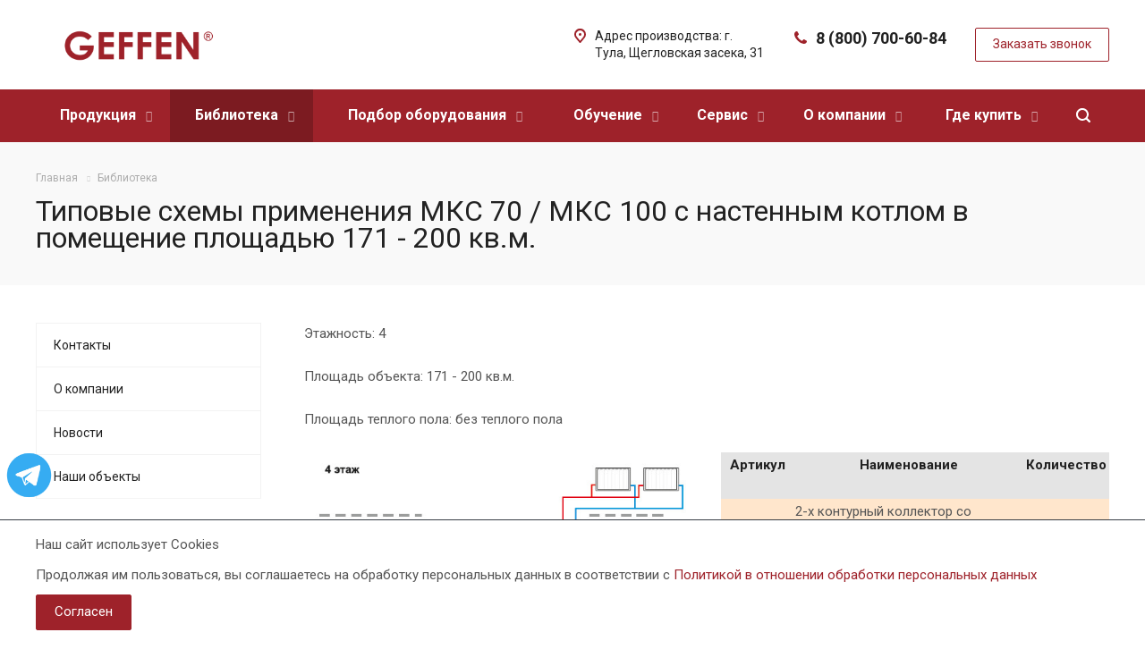

--- FILE ---
content_type: text/html; charset=UTF-8
request_url: http://geffen.ru/library/podbor-oborudovaniya/scheme/nastennyye_kotly/ts_ns171_4_0/
body_size: 30744
content:
<!DOCTYPE html>
<html xmlns="http://www.w3.org/1999/xhtml" xml:lang="ru" lang="ru" class="  ">
	<head>
						<title>Типовые схемы применения МКС 70 / МКС 100 с настенным котлом в помещение площадью 171 - 200 кв.м. - Geffen</title>
		<meta name="cmsmagazine" content="607991c239b6044876288e659dd47959" />
		<meta name="viewport" content="initial-scale=1.0, width=device-width" />
		<meta name="HandheldFriendly" content="true" />
		<meta name="yes" content="yes" />
		<meta name="apple-mobile-web-app-status-bar-style" content="black" />
		<meta name="SKYPE_TOOLBAR" content="SKYPE_TOOLBAR_PARSER_COMPATIBLE" />
		<meta http-equiv="Content-Type" content="text/html; charset=UTF-8" />
<meta name="description" content="Типовые схемы применения МКС 70 / МКС 100 с настенным котлом в 4 этажном помещение площадью 171 - 200 кв.м." />
<link href="http://fonts.googleapis.com/css?family=Roboto:300italic,400italic,500italic,700italic,400,300,500,700subset=latin,cyrillic-ext" type="text/css"  rel="stylesheet" />
<link href="/bitrix/cache/css/s1/aspro-allcorp2/page_c06b7de9bcd9d4abfce5053f6836368c/page_c06b7de9bcd9d4abfce5053f6836368c_v1.css?1757316686434" type="text/css"  rel="stylesheet" />
<link href="/bitrix/cache/css/s1/aspro-allcorp2/template_adccb6c0f9da4f9d872e77bacbc980f4/template_adccb6c0f9da4f9d872e77bacbc980f4_v1.css?1757316672650505" type="text/css"  data-template-style="true" rel="stylesheet" />
<script>if(!window.BX)window.BX={};if(!window.BX.message)window.BX.message=function(mess){if(typeof mess==='object'){for(let i in mess) {BX.message[i]=mess[i];} return true;}};</script>
<script>(window.BX||top.BX).message({"pull_server_enabled":"N","pull_config_timestamp":0,"pull_guest_mode":"N","pull_guest_user_id":0});(window.BX||top.BX).message({"PULL_OLD_REVISION":"Для продолжения корректной работы с сайтом необходимо перезагрузить страницу."});</script>
<script>(window.BX||top.BX).message({"JS_CORE_LOADING":"Загрузка...","JS_CORE_NO_DATA":"- Нет данных -","JS_CORE_WINDOW_CLOSE":"Закрыть","JS_CORE_WINDOW_EXPAND":"Развернуть","JS_CORE_WINDOW_NARROW":"Свернуть в окно","JS_CORE_WINDOW_SAVE":"Сохранить","JS_CORE_WINDOW_CANCEL":"Отменить","JS_CORE_WINDOW_CONTINUE":"Продолжить","JS_CORE_H":"ч","JS_CORE_M":"м","JS_CORE_S":"с","JSADM_AI_HIDE_EXTRA":"Скрыть лишние","JSADM_AI_ALL_NOTIF":"Показать все","JSADM_AUTH_REQ":"Требуется авторизация!","JS_CORE_WINDOW_AUTH":"Войти","JS_CORE_IMAGE_FULL":"Полный размер"});</script>

<script src="/bitrix/js/main/core/core.min.js?1739258140225181"></script>

<script>BX.Runtime.registerExtension({"name":"main.core","namespace":"BX","loaded":true});</script>
<script>BX.setJSList(["\/bitrix\/js\/main\/core\/core_ajax.js","\/bitrix\/js\/main\/core\/core_promise.js","\/bitrix\/js\/main\/polyfill\/promise\/js\/promise.js","\/bitrix\/js\/main\/loadext\/loadext.js","\/bitrix\/js\/main\/loadext\/extension.js","\/bitrix\/js\/main\/polyfill\/promise\/js\/promise.js","\/bitrix\/js\/main\/polyfill\/find\/js\/find.js","\/bitrix\/js\/main\/polyfill\/includes\/js\/includes.js","\/bitrix\/js\/main\/polyfill\/matches\/js\/matches.js","\/bitrix\/js\/ui\/polyfill\/closest\/js\/closest.js","\/bitrix\/js\/main\/polyfill\/fill\/main.polyfill.fill.js","\/bitrix\/js\/main\/polyfill\/find\/js\/find.js","\/bitrix\/js\/main\/polyfill\/matches\/js\/matches.js","\/bitrix\/js\/main\/polyfill\/core\/dist\/polyfill.bundle.js","\/bitrix\/js\/main\/core\/core.js","\/bitrix\/js\/main\/polyfill\/intersectionobserver\/js\/intersectionobserver.js","\/bitrix\/js\/main\/lazyload\/dist\/lazyload.bundle.js","\/bitrix\/js\/main\/polyfill\/core\/dist\/polyfill.bundle.js","\/bitrix\/js\/main\/parambag\/dist\/parambag.bundle.js"]);
</script>
<script>BX.Runtime.registerExtension({"name":"jquery2","namespace":"window","loaded":true});</script>
<script>(window.BX||top.BX).message({"LANGUAGE_ID":"ru","FORMAT_DATE":"DD.MM.YYYY","FORMAT_DATETIME":"DD.MM.YYYY HH:MI:SS","COOKIE_PREFIX":"BITRIX_SM","SERVER_TZ_OFFSET":"10800","UTF_MODE":"Y","SITE_ID":"s1","SITE_DIR":"\/","USER_ID":"","SERVER_TIME":1768593679,"USER_TZ_OFFSET":0,"USER_TZ_AUTO":"Y","bitrix_sessid":"571c8e4acad0908ec16d7f373f38d0a7"});</script>


<script src="/bitrix/js/pull/protobuf/protobuf.min.js?169228509776433"></script>
<script src="/bitrix/js/pull/protobuf/model.min.js?169228509714190"></script>
<script src="/bitrix/js/main/core/core_promise.min.js?16922850952490"></script>
<script src="/bitrix/js/rest/client/rest.client.min.js?16922850979240"></script>
<script src="/bitrix/js/pull/client/pull.client.min.js?172439412049664"></script>
<script src="/bitrix/js/main/jquery/jquery-2.2.4.min.js?169228509385578"></script>
<script src="/bitrix/js/main/ajax.min.js?169228509522194"></script>
<script>BX.setJSList(["\/bitrix\/templates\/aspro-allcorp2\/js\/jquery.actual.min.js","\/bitrix\/templates\/aspro-allcorp2\/js\/jquery-ui.min.js","\/bitrix\/templates\/aspro-allcorp2\/js\/jquery.ui.touch-punch.min.js","\/bitrix\/templates\/aspro-allcorp2\/js\/jquery.fancybox.js","\/bitrix\/templates\/aspro-allcorp2\/vendor\/jquery.easing.js","\/bitrix\/templates\/aspro-allcorp2\/vendor\/jquery.appear.js","\/bitrix\/templates\/aspro-allcorp2\/vendor\/jquery.cookie.js","\/bitrix\/templates\/aspro-allcorp2\/vendor\/bootstrap.js","\/bitrix\/templates\/aspro-allcorp2\/vendor\/flexslider\/jquery.flexslider.js","\/bitrix\/templates\/aspro-allcorp2\/vendor\/jquery.validate.min.js","\/bitrix\/templates\/aspro-allcorp2\/js\/jquery.uniform.min.js","\/bitrix\/templates\/aspro-allcorp2\/js\/jqModal.js","\/bitrix\/templates\/aspro-allcorp2\/js\/detectmobilebrowser.js","\/bitrix\/templates\/aspro-allcorp2\/js\/matchMedia.js","\/bitrix\/templates\/aspro-allcorp2\/js\/jquery.alphanumeric.js","\/bitrix\/templates\/aspro-allcorp2\/js\/jquery.mobile.custom.touch.min.js","\/bitrix\/templates\/aspro-allcorp2\/js\/general.js","\/bitrix\/templates\/aspro-allcorp2\/js\/custom.js","\/bitrix\/components\/bitrix\/search.title\/script.js","\/bitrix\/templates\/aspro-allcorp2\/components\/bitrix\/search.title\/corp\/script.js","\/bitrix\/templates\/aspro-allcorp2\/components\/bitrix\/search.title\/fixed\/script.js","\/bitrix\/templates\/aspro-allcorp2\/js\/jquery.inputmask.bundle.min.js"]);</script>
<script>BX.setCSSList(["\/local\/templates\/.default\/components\/bitrix\/news\/schema\/bitrix\/news.detail\/schema\/style.css","\/bitrix\/templates\/aspro-allcorp2\/css\/bootstrap.css","\/bitrix\/templates\/aspro-allcorp2\/css\/fonts\/font-awesome\/css\/font-awesome.min.css","\/bitrix\/templates\/aspro-allcorp2\/vendor\/flexslider\/flexslider.css","\/bitrix\/templates\/aspro-allcorp2\/css\/jquery.fancybox.css","\/bitrix\/templates\/aspro-allcorp2\/css\/theme-elements.css","\/bitrix\/templates\/aspro-allcorp2\/css\/theme-responsive.css","\/bitrix\/templates\/aspro-allcorp2\/css\/print.css","\/bitrix\/templates\/aspro-allcorp2\/css\/animation\/animate.min.css","\/bitrix\/templates\/aspro-allcorp2\/css\/animation\/animation_ext.css","\/bitrix\/templates\/aspro-allcorp2\/css\/jquery-ui.css","\/bitrix\/templates\/aspro-allcorp2\/css\/h1-normal.css","\/bitrix\/templates\/.default\/ajax\/ajax.css","\/bitrix\/templates\/aspro-allcorp2\/css\/width-3.css","\/bitrix\/templates\/aspro-allcorp2\/css\/font-10.css","\/bitrix\/templates\/aspro-allcorp2\/styles.css","\/bitrix\/templates\/aspro-allcorp2\/template_styles.css","\/bitrix\/templates\/aspro-allcorp2\/css\/responsive.css","\/bitrix\/templates\/aspro-allcorp2\/themes\/CUSTOM_s1\/colors.css","\/bitrix\/templates\/aspro-allcorp2\/bg_color\/light\/bgcolors.css","\/bitrix\/templates\/aspro-allcorp2\/css\/custom.css"]);</script>
<script type='text/javascript' data-skip-moving='true'>window['asproRecaptcha'] = {params: {'recaptchaColor':'light','recaptchaLogoShow':'y','recaptchaSize':'normal','recaptchaBadge':'bottomright','recaptchaLang':'ru'},key: '6LcerBIiAAAAAOPLLAaZuuUb3TwwZhKlZZDYNLDM'};</script>
<script type='text/javascript' data-skip-moving='true'>!function(a,e,r,c,t){function n(r){var c=e.getElementById(r);if(c&&!(c.className.indexOf("g-recaptcha")<0)&&a.grecaptcha&&!c.children.length){var n=grecaptcha.render(r,{sitekey:a[t].key+"",theme:a[t].params.recaptchaColor+"",size:a[t].params.recaptchaSize+"",callback:"onCaptchaVerify"+a[t].params.recaptchaSize,badge:a[t].params.recaptchaBadge});$(c).attr("data-widgetid",n)}}a.onLoadRenderRecaptcha=function(){for(var e in a[c].args)a[c].args.hasOwnProperty(e)&&n(a[c].args[e][0]);a[c]=function(a){n(a)}},a[c]=a[c]||function(){a[c].args=a[c].args||[],a[c].args.push(arguments),function(e,r,c){var n;e.getElementById(c)||(n=e.createElement(r),n.id=c,n.src="//www.google.com/recaptcha/api.js?hl="+a[t].params.recaptchaLang+"&onload=onLoadRenderRecaptcha&render=explicit",e.head.appendChild(n))}(e,r,"recaptchaApiLoader")}}(window,document,"script","renderRecaptchaById","asproRecaptcha");</script>
<script type='text/javascript' data-skip-moving='true'>!function(){var e=function(e){for(var a=e;a;)if(a=a.parentNode,"form"===a.nodeName.toLowerCase())return a;return null},a=function(e){var a=[],t=null,n=!1;"undefined"!=typeof e&&(n=null!==e),t=n?e.getElementsByTagName("input"):document.getElementsByName("captcha_word");for(var r=0;r<t.length;r++)"captcha_word"===t[r].name&&a.push(t[r]);return a},t=function(e){for(var a=[],t=e.getElementsByTagName("img"),n=0;n<t.length;n++)(/\/bitrix\/tools\/captcha.php\?(captcha_code|captcha_sid)=[^>]*?/i.test(t[n].src)||"captcha"===t[n].id)&&a.push(t[n]);return a},n=function(){var t=null,n=a(t);if(0===n.length)return[];for(var r=[],c=0;c<n.length;c++){var o=e(n[c]);null!==o&&r.push(o)}return r},r=function(e){var a="recaptcha-dynamic-"+(new Date).getTime();if(null!==document.getElementById(a)){var t=!1,n=null,r=65535;do n=Math.floor(Math.random()*r),t=null!==document.getElementById(a+n);while(t);a+=n}var c=document.createElement("div");c.id=a,c.className="g-recaptcha",c.attributes["data-sitekey"]=window.asproRecaptcha.key,e.parentNode&&(e.parentNode.className+=" recaptcha_text",e.parentNode.replaceChild(c,e)),renderRecaptchaById(a)},c=function(e){var a="[data-uri]";e.attributes.src=a,e.style.display="none","src"in e&&(e.parentNode&&(e.parentNode.className+=" recaptcha_tmp_img"),e.src=a)},o=function(e){"function"==typeof $&&$(e).find(".captcha-row label > span").length&&$(e).find(".captcha-row label").html(BX.message("RECAPTCHA_TEXT")+' <span class="required-star">*</span>')},p=function(){for(var e,p=n(),d=0;d<p.length;d++){var i=p[d],l=a(i);if(0!==l.length){var s=t(i);if(0!==s.length){for(e=0;e<l.length;e++)r(l[e]);for(e=0;e<s.length;e++)c(s[e]);o(i)}}}},d=function(){if("undefined"!=typeof renderRecaptchaById)for(var e=document.getElementsByClassName("g-recaptcha"),a=0;a<e.length;a++){var t=e[a];if(0===t.innerHTML.length){var n=t.id;if("string"==typeof n&&0!==n.length){if("function"==typeof $){var r=$(t).closest(".captcha-row");r.length&&(r.addClass(window.asproRecaptcha.params.recaptchaSize+" logo_captcha_"+window.asproRecaptcha.params.recaptchaLogoShow+" "+window.asproRecaptcha.params.recaptchaBadge),r.find(".captcha_image").addClass("recaptcha_tmp_img"),r.find(".captcha_input").addClass("recaptcha_text"),"invisible"!==window.asproRecaptcha.params.recaptchaSize&&(r.find("input.recaptcha").length||$('<input type="text" class="recaptcha" value="" />').appendTo(r)))}renderRecaptchaById(n)}}}},i=function(){try{return d(),window.renderRecaptchaById&&window.asproRecaptcha&&window.asproRecaptcha.key?(p(),!0):(console.error("Bad captcha keys or module error"),!0)}catch(e){return console.error(e),!0}};document.addEventListener?document.addEventListener("DOMNodeInserted",i,!1):console.warn("Your browser does not support dynamic ReCaptcha replacement")}();</script>
<script>
					(function () {
						"use strict";

						var counter = function ()
						{
							var cookie = (function (name) {
								var parts = ("; " + document.cookie).split("; " + name + "=");
								if (parts.length == 2) {
									try {return JSON.parse(decodeURIComponent(parts.pop().split(";").shift()));}
									catch (e) {}
								}
							})("BITRIX_CONVERSION_CONTEXT_s1");

							if (cookie && cookie.EXPIRE >= BX.message("SERVER_TIME"))
								return;

							var request = new XMLHttpRequest();
							request.open("POST", "/bitrix/tools/conversion/ajax_counter.php", true);
							request.setRequestHeader("Content-type", "application/x-www-form-urlencoded");
							request.send(
								"SITE_ID="+encodeURIComponent("s1")+
								"&sessid="+encodeURIComponent(BX.bitrix_sessid())+
								"&HTTP_REFERER="+encodeURIComponent(document.referrer)
							);
						};

						if (window.frameRequestStart === true)
							BX.addCustomEvent("onFrameDataReceived", counter);
						else
							BX.ready(counter);
					})();
				</script>
<script>BX.message({'JS_REQUIRED':'Заполните это поле!','JS_FORMAT':'Неверный формат!','JS_FILE_EXT':'Недопустимое расширение файла!','JS_PASSWORD_COPY':'Пароли не совпадают!','JS_PASSWORD_LENGTH':'Минимум 6 символов!','JS_ERROR':'Неверно заполнено поле!','JS_FILE_SIZE':'Максимальный размер 5мб!','JS_FILE_BUTTON_NAME':'Выберите файл','JS_FILE_DEFAULT':'Файл не найден','JS_DATE':'Некорректная дата!','JS_DATETIME':'Некорректная дата/время!','JS_REQUIRED_LICENSES':'Согласитесь с условиями','S_CALLBACK':'Заказать звонок','S_QUESTION':'Задать вопрос','S_ASK_QUESTION':'Задать вопрос','ERROR_INCLUDE_MODULE_DIGITAL_TITLE':'Ошибка подключения модуля &laquo;Аспро: Digital-компания&raquo;','ERROR_INCLUDE_MODULE_DIGITAL_TEXT':'Ошибка подключения модуля &laquo;Аспро: Digital-компания&raquo;.<br />Пожалуйста установите модуль и повторите попытку','S_SERVICES':'Наши услуги','S_SERVICES_SHORT':'Услуги','S_TO_ALL_SERVICES':'Все услуги','S_CATALOG':'Каталог товаров','S_CATALOG_SHORT':'Каталог','S_TO_ALL_CATALOG':'Весь каталог','S_CATALOG_FAVORITES':'Наши товары','S_CATALOG_FAVORITES_SHORT':'Товары','S_NEWS':'Новости','S_TO_ALL_NEWS':'Все новости','S_COMPANY':'О компании','S_OTHER':'Прочее','S_CONTENT':'Контент','T_JS_ARTICLE':'Артикул: ','T_JS_NAME':'Наименование: ','T_JS_PRICE':'Цена: ','T_JS_QUANTITY':'Количество: ','T_JS_SUMM':'Сумма: ','FANCY_CLOSE':'Закрыть','FANCY_NEXT':'Вперед','FANCY_PREV':'Назад','CUSTOM_COLOR_CHOOSE':'Выбрать','CUSTOM_COLOR_CANCEL':'Отмена','S_MOBILE_MENU':'Меню','DIGITAL_T_MENU_BACK':'Назад','DIGITAL_T_MENU_CALLBACK':'Обратная связь','DIGITAL_T_MENU_CONTACTS_TITLE':'Будьте на связи','TITLE_BASKET':'В корзине товаров на #SUMM#','BASKET_SUMM':'#SUMM#','EMPTY_BASKET':'Корзина пуста','TITLE_BASKET_EMPTY':'Корзина пуста','BASKET':'Корзина','SEARCH_TITLE':'Поиск','SOCIAL_TITLE':'Оставайтесь на связи','LOGIN':'Войти','MY_CABINET':'Мой кабинет','SUBSCRIBE_TITLE':'Будьте всегда в курсе','HEADER_SCHEDULE':'Время работы','SEO_TEXT':'SEO описание','COMPANY_IMG':'Картинка компании','COMPANY_TEXT':'Описание компании','JS_RECAPTCHA_ERROR':'Пройдите проверку','JS_PROCESSING_ERROR':'Согласитесь с условиями!','CONFIG_SAVE_SUCCESS':'Настройки сохранены','CONFIG_SAVE_FAIL':'Ошибка сохранения настроек','RELOAD_PAGE':'Обновить страницу','REFRESH':'Поменять картинку','RECAPTCHA_TEXT':'Подтвердите, что вы не робот'})</script>
<link rel="shortcut icon" href="/favicon.ico?1692284947" type="image/x-icon" />
<link rel="apple-touch-icon" sizes="180x180" href="/upload/CAllcorp2/c69/c697e090428ad6b28bf9ff5f9fa540c1.jpg" />
<meta property="og:title" content="Типовые схемы применения МКС 70 / МКС 100 с настенным котлом в помещение площадью 171 - 200 кв.м. - Geffen" />
<meta property="og:type" content="website" />
<meta property="og:image" content="http://geffen.ru:80/logo.png" />
<link rel="image_src" href="http://geffen.ru:80/logo.png"  />
<meta property="og:url" content="http://geffen.ru:80/library/podbor-oborudovaniya/scheme/nastennyye_kotly/ts_ns171_4_0/" />
<meta property="og:description" content="Типовые схемы применения МКС 70 / МКС 100 с настенным котлом в 4 этажном помещение площадью 171 - 200 кв.м." />



<script  src="/bitrix/cache/js/s1/aspro-allcorp2/template_f605f95c285576a0a4de0e727fd99a1c/template_f605f95c285576a0a4de0e727fd99a1c_v1.js?1757316672382752"></script>
<script>var _ba = _ba || []; _ba.push(["aid", "108e7e84ea287fd1978835e19f6e23b6"]); _ba.push(["host", "geffen.ru"]); (function() {var ba = document.createElement("script"); ba.type = "text/javascript"; ba.async = true;ba.src = (document.location.protocol == "https:" ? "https://" : "http://") + "bitrix.info/ba.js";var s = document.getElementsByTagName("script")[0];s.parentNode.insertBefore(ba, s);})();</script>


						<meta name="mailru-domain" content="Ha3xXyxg7ZMP4U78" />
	</head>

	<body class=" header_nopacity header_fill_colored side_left all_title_2 mheader-v2 footer-v1 fill_bg_n header-v1 title-v2 with_phones">
		<div id="panel"></div>
		
		<a href="https://t.me/geffen_rus" class="div-vidjet">
			<img src="/upload/telegram-logo.png" alt="">
		</a>

		
				<script type='text/javascript'>
		var arBasketItems = {};
		var arAllcorp2Options = ({
			'SITE_DIR' : '/',
			'SITE_ID' : 's1',
			'SITE_TEMPLATE_PATH' : '/bitrix/templates/aspro-allcorp2',
			'THEME' : ({
				'THEME_SWITCHER' : 'N',
				'BASE_COLOR' : 'CUSTOM',
				'BASE_COLOR_CUSTOM' : '#9e222a',
				'LOGO_IMAGE' : '/upload/CAllcorp2/e52/e525814d18bd95ff740d48d8a241a45f.png',
				'LOGO_IMAGE_LIGHT' : '/upload/CAllcorp2/44d/44d67b3b557c89ca0ee3f863c9acb39f.png',
				'TOP_MENU' : '',
				'TOP_MENU_FIXED' : 'Y',
				'COLORED_LOGO' : 'N',
				'SIDE_MENU' : 'LEFT',
				'SCROLLTOTOP_TYPE' : 'ROUND_COLOR',
				'SCROLLTOTOP_POSITION' : 'PADDING',
				'CAPTCHA_FORM_TYPE' : 'Y',
				'PHONE_MASK' : '+7 (999) 999-99-99',
				'VALIDATE_PHONE_MASK' : '^[+][0-9] [(][0-9]{3}[)] [0-9]{3}[-][0-9]{2}[-][0-9]{2}$',
				'DATE_MASK' : 'd.m.y',
				'DATE_PLACEHOLDER' : 'дд.мм.гггг',
				'VALIDATE_DATE_MASK' : '^[0-9]{1,2}\.[0-9]{1,2}\.[0-9]{4}$',
				'DATETIME_MASK' : 'd.m.y h:s',
				'DATETIME_PLACEHOLDER' : 'дд.мм.гггг чч:мм',
				'VALIDATE_DATETIME_MASK' : '^[0-9]{1,2}\.[0-9]{1,2}\.[0-9]{4} [0-9]{1,2}\:[0-9]{1,2}$',
				'VALIDATE_FILE_EXT' : 'png|jpg|jpeg|gif|doc|docx|xls|xlsx|txt|pdf|odt|rtf',
				'SOCIAL_VK' : '',
				'SOCIAL_FACEBOOK' : '',
				'SOCIAL_TWITTER' : '',
				'SOCIAL_YOUTUBE' : '',
				'SOCIAL_ODNOKLASSNIKI' : '',
				'SOCIAL_GOOGLEPLUS' : '',
				'BANNER_WIDTH' : '',
				'TEASERS_INDEX' : 'N',
				'CATALOG_INDEX' : 'Y',
				'PORTFOLIO_INDEX' : 'N',
				'INSTAGRAMM_INDEX' : 'N',
				'BIGBANNER_ANIMATIONTYPE' : 'SLIDE_HORIZONTAL',
				'BIGBANNER_SLIDESSHOWSPEED' : '5000',
				'BIGBANNER_ANIMATIONSPEED' : '600',
				'PARTNERSBANNER_SLIDESSHOWSPEED' : '5000',
				'PARTNERSBANNER_ANIMATIONSPEED' : '600',
				'ORDER_VIEW' : 'N',
				'ORDER_BASKET_VIEW' : 'FLY',
				'URL_BASKET_SECTION' : '/cart/',
				'URL_ORDER_SECTION' : '/cart/order/',
				'PAGE_WIDTH' : '3',
				'PAGE_CONTACTS' : '2',
				'CATALOG_BLOCK_TYPE' : 'catalog_table',
				'HEADER_TYPE' : '1',
				'HEADER_TOP_LINE' : '',
				'HEADER_FIXED' : '1',
				'HEADER_MOBILE' : '2',
				'HEADER_MOBILE_MENU' : '1',
				'HEADER_MOBILE_MENU_SHOW_TYPE' : '',
				'TYPE_SEARCH' : 'fixed',
				'PAGE_TITLE' : '2',
				'INDEX_TYPE' : 'index2',
				'FOOTER_TYPE' : '1',
				'FOOTER_TYPE' : '1',
				'PRINT_BUTTON' : 'N',
				'SHOW_SMARTFILTER' : 'Y',
				'LICENCE_CHECKED' : 'N',
				'FILTER_VIEW' : 'VERTICAL',
				'YA_GOLAS' : 'N',
				'YA_COUNTER_ID' : '',
				'USE_FORMS_GOALS' : 'COMMON',
				'USE_SALE_GOALS' : 'Y',
				'USE_DEBUG_GOALS' : 'N',
				'IS_BASKET_PAGE' : '',
				'IS_ORDER_PAGE' : '',
			})
		});
		</script>
		<!--'start_frame_cache_options-block'-->			<script>
				var arBasketItems = [];
			</script>
		<!--'end_frame_cache_options-block'-->				



		


				<div class="visible-lg visible-md title-v2">
			<header class="header_1 long">
	<div class="logo_and_menu-row">
		<div class="logo-row">
			<div class="maxwidth-theme">
								<div class="logo-block paddings pull-left">
					<div class="logo">
						<a href="/"><img src="/upload/CAllcorp2/e52/e525814d18bd95ff740d48d8a241a45f.png" alt="Geffen" title="Geffen" /></a>					</div>
				</div>
																<div class="right-icons pull-right">
					<div class="phone-block with_btn">
																			<div class="inner-table-block p-block">
								<div class="phone big">
									<i class="svg inline  svg-inline-phone colored" aria-hidden="true"><svg xmlns="http://www.w3.org/2000/svg" width="14" height="14" viewBox="0 0 14 14">
										  <defs>
										    <style>
										      .pcls-1 {
										        fill: #222;
										        fill-rule: evenodd;
										      }
										    </style>
										  </defs>
										  <path class="pcls-1" d="M14,11.052a0.5,0.5,0,0,0-.03-0.209,1.758,1.758,0,0,0-.756-0.527C12.65,10,12.073,9.69,11.515,9.363a2.047,2.047,0,0,0-.886-0.457c-0.607,0-1.493,1.8-2.031,1.8a2.138,2.138,0,0,1-.856-0.388A9.894,9.894,0,0,1,3.672,6.253,2.134,2.134,0,0,1,3.283,5.4c0-.536,1.8-1.421,1.8-2.027a2.045,2.045,0,0,0-.458-0.885C4.3,1.932,3.99,1.355,3.672.789A1.755,1.755,0,0,0,3.144.034,0.5,0.5,0,0,0,2.935,0,4.427,4.427,0,0,0,1.551.312,2.62,2.62,0,0,0,.5,1.524,3.789,3.789,0,0,0-.011,3.372a7.644,7.644,0,0,0,.687,2.6A9.291,9.291,0,0,0,1.5,7.714a16.783,16.783,0,0,0,4.778,4.769,9.283,9.283,0,0,0,1.742.825,7.673,7.673,0,0,0,2.608.686,3.805,3.805,0,0,0,1.851-.507,2.62,2.62,0,0,0,1.214-1.052A4.418,4.418,0,0,0,14,11.052Z"></path>
										</svg>
										</i>				
									<span class="header-b-phone">8 (800) 700-60-84</span>
								</div>
																<div class="schedule">
									&nbsp; &nbsp;&nbsp;								</div>
							</div>
																			<div class="inner-table-block">
								<span class="callback-block animate-load colored  btn-transparent-bg btn-default btn" data-event="jqm" data-param-id="9" data-name="callback">Заказать звонок</span>
							</div>
											</div>
				</div>
													<div class="col-md-2 pull-right">
						<div class="inner-table-block address">
							<div>
								<i class="svg inline  svg-inline-address colored" aria-hidden="true" ><svg xmlns="http://www.w3.org/2000/svg" width="13" height="16" viewBox="0 0 13 16">
  <defs>
    <style>
      .cls-1 {
        fill-rule: evenodd;
      }
    </style>
  </defs>
  <path data-name="Ellipse 74 copy" class="cls-1" d="M763.9,42.916h0.03L759,49h-1l-4.933-6.084h0.03a6.262,6.262,0,0,1-1.1-3.541,6.5,6.5,0,0,1,13,0A6.262,6.262,0,0,1,763.9,42.916ZM758.5,35a4.5,4.5,0,0,0-3.741,7h-0.012l3.542,4.447h0.422L762.289,42H762.24A4.5,4.5,0,0,0,758.5,35Zm0,6a1.5,1.5,0,1,1,1.5-1.5A1.5,1.5,0,0,1,758.5,41Z" transform="translate(-752 -33)"/>
</svg>
</i>								<div>
									Адрес производства:
<span itemprop="addressLocality">г. Тула, </span><span itemprop="streetAddress">Щегловская засека, 31<span><br>								</div>
							</div>
						</div>
					</div>
							</div>
		</div>	</div>
		<div class="menu-row with-color bgcolored colored_all sliced">
		<div class="maxwidth-theme">
			<div class="col-md-12">
				<div class="right-icons pull-right">
										<div class="pull-right">
						<div class="wrap_icon inner-table-block">
							<button class="inline-search-show twosmallfont" title="Поиск">
								<i class="svg inline  svg-inline-search" aria-hidden="true" ><svg xmlns="http://www.w3.org/2000/svg" width="16" height="16" viewBox="0 0 16 16">
  <defs>
    <style>
      .stcls-1 {
        fill: #222;
        fill-rule: evenodd;
      }
    </style>
  </defs>
  <path class="stcls-1" d="M15.644,15.644a1.164,1.164,0,0,1-1.646,0l-2.95-2.95a7.036,7.036,0,1,1,1.645-1.645L15.644,14A1.164,1.164,0,0,1,15.644,15.644ZM7,2a5,5,0,1,0,5,5A5,5,0,0,0,7,2Z"/>
</svg>
</i>							</button>
						</div>
					</div>
									</div>
				<div class="menu-only">
					<nav class="mega-menu sliced">
							<div class="table-menu catalog_icons_Y">
		<div class="marker-nav"></div>
		<table>
			<tr>
																			<td class="menu-item unvisible dropdown wide_menu">
						<div class="wrap">
							<a class="dropdown-toggle" href="/product/">
								Продукция								<i class="fa fa-angle-down"></i>
								<div class="line-wrapper"><span class="line"></span></div>
							</a>
															<span class="tail"></span>
								<ul class="dropdown-menu">
																																							<li class="dropdown-submenu count_4  has_img">
																								<div class="menu_img"><img src="/upload/resize_cache/iblock/1f5/k3g1knv2wo5ayco7zvcvibzd0k506qaw/60_60_0/sborka_3.jpg" alt="МКС 70" title="МКС 70" /></div>
																																		<a href="/product/mks_70/" title="МКС 70">МКС 70<span class="arrow"><i></i></span></a>
																																			<ul class="dropdown-menu toggle_menu">
																																									<li class="  ">
															<a href="/product/mks_70/gidravlicheskiy_razdelitel_mks70/" title="Гидравлические разделители">Гидравлические разделители</a>
																													</li>
																																									<li class="  ">
															<a href="/product/mks_70/kollektor_mks70/" title="Коллекторы">Коллекторы</a>
																													</li>
																																									<li class="  ">
															<a href="/product/mks_70/modul_mks70/" title="Модули">Модули</a>
																													</li>
																																									<li class="  ">
															<a href="/product/mks_70/prinadlezhnosti_mks70/" title="Принадлежности">Принадлежности</a>
																													</li>
																																						</ul>
																					</li>
																																							<li class="dropdown-submenu count_4  has_img">
																								<div class="menu_img"><img src="/upload/resize_cache/iblock/bca/p00dq8wh55iaqp328yoz5ufsd2oj8rff/60_60_0/mks-135-2.jpg" alt="МКС 135" title="МКС 135" /></div>
																																		<a href="/product/mks_135/" title="МКС 135">МКС 135<span class="arrow"><i></i></span></a>
																																			<ul class="dropdown-menu toggle_menu">
																																									<li class="  ">
															<a href="/product/mks_135/gidravlicheskie_razdeliteli_2/" title="Гидравлические разделители">Гидравлические разделители</a>
																													</li>
																																									<li class="  ">
															<a href="/product/mks_135/kollektory_i_gidrorazdeliteli/" title="Коллекторы">Коллекторы</a>
																													</li>
																																									<li class="  ">
															<a href="/product/mks_135/moduli_1/" title="Модули">Модули</a>
																													</li>
																																									<li class="  ">
															<a href="/product/mks_135/prinadlezhnosti_4/" title="Принадлежности">Принадлежности</a>
																													</li>
																																						</ul>
																					</li>
																																							<li class="dropdown-submenu count_4  has_img">
																								<div class="menu_img"><img src="/upload/resize_cache/iblock/e46/60_60_0/TS2.160.000R-.jpg" alt="Теплогенераторная" title="Теплогенераторная" /></div>
																																		<a href="/product/teplogeneratornaya/" title="Теплогенераторная">Теплогенераторная<span class="arrow"><i></i></span></a>
																																			<ul class="dropdown-menu toggle_menu">
																																									<li class="  ">
															<a href="/product/teplogeneratornaya/kollektornaya_sistema_teplogeneratornoy/" title="Коллекторная система теплогенераторной">Коллекторная система теплогенераторной</a>
																													</li>
																																									<li class="  ">
															<a href="/product/teplogeneratornaya/polnyy_komplekt_avtomatizatsii_i_elektropitaniya_dlya_teplogeneratornoy/" title="Полный комплект автоматизации и электропитания для теплогенераторной">Полный комплект автоматизации и электропитания для теплогенераторной</a>
																													</li>
																																						</ul>
																					</li>
																																							<li class=" count_4  has_img">
																								<div class="menu_img"><img src="/upload/resize_cache/iblock/34d/iysn3h7y9x3wm7q6p9sempawdyi92gsx/60_60_0/IMG_20231016_123052.jpg" alt="Насосные станции подпитки" title="Насосные станции подпитки" /></div>
																																		<a href="/product/nasosnye_stantsii_podpitki/" title="Насосные станции подпитки">Насосные станции подпитки</a>
																					</li>
																																							<li class=" count_4  has_img">
																								<div class="menu_img"><img src="/upload/resize_cache/iblock/6e4/60_60_0/DSC_3713.jpg" alt="Бойлеры GLB" title="Бойлеры GLB" /></div>
																																		<a href="/product/boylery_glb/" title="Бойлеры GLB">Бойлеры GLB</a>
																					</li>
																																							<li class="dropdown-submenu count_4  has_img">
																								<div class="menu_img"><img src="/upload/resize_cache/iblock/2b3/60_60_0/DSC_1167-seryy-_1_.jpg" alt="Котлы GEFFEN MB" title="Котлы GEFFEN MB" /></div>
																																		<a href="/product/kotloagregaty_modulnye_geffen_mb/" title="Котлы GEFFEN MB">Котлы GEFFEN MB<span class="arrow"><i></i></span></a>
																																			<ul class="dropdown-menu toggle_menu">
																																									<li class=" dropdown-submenu ">
															<a href="/product/kotloagregaty_modulnye_geffen_mb/kotly_geffen_1/" title="Котлы GEFFEN">Котлы GEFFEN</a>
																															<ul class="dropdown-menu js-to-left">
																																			<li class="">
																			<a href="/product/kotloagregaty_modulnye_geffen_mb/kotly_geffen_1/kotly_geffen_mb_4_1/" title="Котлы GEFFEN MB 4.1">Котлы GEFFEN MB 4.1</a>
																		</li>
																																			<li class="">
																			<a href="/product/kotloagregaty_modulnye_geffen_mb/kotly_geffen_1/kotly_geffen_mv_3_1/" title="Котлы GEFFEN MB 3.1">Котлы GEFFEN MB 3.1</a>
																		</li>
																																			<li class="">
																			<a href="/product/kotloagregaty_modulnye_geffen_mb/kotly_geffen_1/kotly_geffen_mb_5_1/" title="Котлы GEFFEN MB 5.1">Котлы GEFFEN MB 5.1</a>
																		</li>
																																	</ul>
																
																													</li>
																																									<li class="  ">
															<a href="/product/kotloagregaty_modulnye_geffen_mb/avtomatizatsiya_i_prinadlezhnosti/" title="Автоматика и принадлежности">Автоматика и принадлежности</a>
																													</li>
																																									<li class=" dropdown-submenu ">
															<a href="/product/kotloagregaty_modulnye_geffen_mb/dymokhody_dlya_kondensatsionnykh_kotlov_du80_du100/" title="Дымоходы для конденсационных котлов">Дымоходы для конденсационных котлов</a>
																															<ul class="dropdown-menu js-to-left">
																																			<li class="">
																			<a href="/product/kotloagregaty_modulnye_geffen_mb/dymokhody_dlya_kondensatsionnykh_kotlov_du80_du100/dymokhody_du_100/" title="Дымоходы Ду 100">Дымоходы Ду 100</a>
																		</li>
																																			<li class="">
																			<a href="/product/kotloagregaty_modulnye_geffen_mb/dymokhody_dlya_kondensatsionnykh_kotlov_du80_du100/dymokhody_du_80/" title="Дымоходы Ду 80">Дымоходы Ду 80</a>
																		</li>
																																			<li class="">
																			<a href="/product/kotloagregaty_modulnye_geffen_mb/dymokhody_dlya_kondensatsionnykh_kotlov_du80_du100/kaskadnye_dymokhody/" title="Каскадные дымоходы для котлов GEFFEN MB 4.1">Каскадные дымоходы для котлов GEFFEN MB 4.1</a>
																		</li>
																																	</ul>
																
																													</li>
																																									<li class="  ">
															<a href="/product/kotloagregaty_modulnye_geffen_mb/neytralizatory_kondensata/" title="Нейтрализаторы конденсата GLN">Нейтрализаторы конденсата GLN</a>
																													</li>
																																									<li class="  ">
															<a href="/product/kotloagregaty_modulnye_geffen_mb/zapasnye_chasti_dlya_kondensatsionnykh_kotlov_mv_1_1_1_2_2_1_3_1/" title="Запасные части для котлов МВ 3.1">Запасные части для котлов МВ 3.1</a>
																													</li>
																																									<li class="  ">
															<a href="/product/kotloagregaty_modulnye_geffen_mb/zapasnye_chasti_dlya_kondensatsionnykh_kotlov_mv_4_1/" title="Запасные части для котлов МВ 4.1">Запасные части для котлов МВ 4.1</a>
																													</li>
																																						</ul>
																					</li>
																																							<li class="dropdown-submenu count_4  has_img">
																								<div class="menu_img"><img src="/upload/resize_cache/iblock/ec8/60_60_0/d5c15310a9d300eeb844c258e543b66d.jpg" alt="МКС 1300" title="МКС 1300" /></div>
																																		<a href="/product/mks_1300/" title="МКС 1300">МКС 1300<span class="arrow"><i></i></span></a>
																																			<ul class="dropdown-menu toggle_menu">
																																									<li class="  ">
															<a href="/product/mks_1300/gidravlicheskie_razdeliteli_1/" title="Гидравлические разделители">Гидравлические разделители</a>
																													</li>
																																									<li class="  ">
															<a href="/product/mks_1300/kollektory_du_100/" title="Коллекторы Ду 100">Коллекторы Ду 100</a>
																													</li>
																																									<li class="  ">
															<a href="/product/mks_1300/kollektory_du_125/" title="Коллекторы Ду 125">Коллекторы Ду 125</a>
																													</li>
																																									<li class="  ">
															<a href="/product/mks_1300/kollektory_du_50/" title="Коллекторы Ду 50">Коллекторы Ду 50</a>
																													</li>
																																									<li class="  ">
															<a href="/product/mks_1300/kollektory_du_65/" title="Коллекторы Ду 65">Коллекторы Ду 65</a>
																													</li>
																																									<li class="  ">
															<a href="/product/mks_1300/kollektory_du_80/" title="Коллекторы Ду 80">Коллекторы Ду 80</a>
																													</li>
																																									<li class="  ">
															<a href="/product/mks_1300/moduli_d32/" title="Модули D 32">Модули D 32</a>
																													</li>
																																									<li class="  ">
															<a href="/product/mks_1300/moduli_d40/" title="Модули D 40">Модули D 40</a>
																													</li>
																																									<li class="  ">
															<a href="/product/mks_1300/moduli_d50/" title="Модули D 50">Модули D 50</a>
																													</li>
																																									<li class="  ">
															<a href="/product/mks_1300/moduli_d65/" title="Модули D 65">Модули D 65</a>
																													</li>
																																									<li class="collapsed dropdown-submenu ">
															<a href="/product/mks_1300/podklyuchenie_kollektora/" title="Подключения коллекторов">Подключения коллекторов</a>
																															<ul class="dropdown-menu js-to-left">
																																			<li class="">
																			<a href="/product/mks_1300/podklyuchenie_kollektora/podklyucheniya_kollektorov_s_nasosom/" title="Подключения коллекторов с насосом">Подключения коллекторов с насосом</a>
																		</li>
																																			<li class="">
																			<a href="/product/mks_1300/podklyuchenie_kollektora/podklyuchenie_kollektora_bez_nasosa/" title="Подключения коллекторов без насоса">Подключения коллекторов без насоса</a>
																		</li>
																																	</ul>
																
																													</li>
																																									<li class="collapsed  ">
															<a href="/product/mks_1300/prinadlezhnosti_2/" title="Принадлежности">Принадлежности</a>
																													</li>
																																									<li class="collapsed  ">
															<a href="/product/mks_1300/uglovye_podsoedineniya_kollektorov/" title="Угловые подсоединения коллекторов">Угловые подсоединения коллекторов</a>
																													</li>
																																								<li>
															<span class="colored more_items with_dropdown">
																Ещё																<svg xmlns="http://www.w3.org/2000/svg" width="5" height="2.844" viewBox="0 0 5 2.844">
  <defs>
    <style>
      .cls-1 {
        fill: #222;
        fill-rule: evenodd;
      }
    </style>
  </defs>
  <path class="cls-1" d="M5,0.332l-2.5,2.5L0,0.332V0H5V0.332Z"/>
</svg>
															</span>
														</li>
																									</ul>
																					</li>
																	</ul>
													</div>
					</td>
																			<td class="menu-item unvisible dropdown active">
						<div class="wrap">
							<a class="dropdown-toggle" href="/library/">
								Библиотека								<i class="fa fa-angle-down"></i>
								<div class="line-wrapper"><span class="line"></span></div>
							</a>
															<span class="tail"></span>
								<ul class="dropdown-menu">
																																							<li class=" count_4  ">
																						<a href="/library/certificates/" title="Документация">Документация</a>
																					</li>
																																							<li class="dropdown-submenu count_4  has_img">
																						<a href="/library/materialy-dlya-proektirovaniya/" title="Материалы для проектирования">Материалы для проектирования<span class="arrow"><i></i></span></a>
																																			<ul class="dropdown-menu toggle_menu">
																																									<li class=" dropdown-submenu ">
															<a href="/library/materialy-dlya-proektirovaniya/gotovye-proekty-kotelnykh/" title="Готовые проекты котельных">Готовые проекты котельных</a>
																															<ul class="dropdown-menu js-to-left">
																																			<li class="">
																			<a href="/library/proekt-kotelnoy-753-kvt/" title="Проект котельной 753 кВт">Проект котельной 753 кВт</a>
																		</li>
																																			<li class="">
																			<a href="/library/proekt-kotelnoy-1004-kvt/" title="Проект котельной 1004 кВт">Проект котельной 1004 кВт</a>
																		</li>
																																			<li class="">
																			<a href="/library/proekt-kotelnoy-1505-kvt/" title="Проект котельной 1255 кВт">Проект котельной 1255 кВт</a>
																		</li>
																																	</ul>
																
																													</li>
																																									<li class="  ">
															<a href="/library/tipovye-resheniya-dlya-kotelnykh/" title="Типовые решения для котельных">Типовые решения для котельных</a>
																													</li>
																																									<li class="  ">
															<a href="/library/prezentatsii-s-seminarov-dlya-proektirovshchikov/" title="Презентации с семинаров для проектировщиков">Презентации с семинаров для проектировщиков</a>
																													</li>
																																						</ul>
																					</li>
																																							<li class="dropdown-submenu count_4  has_img">
																						<a href="/library/reshenie-dlya-bytovykh-kotelnykh/" title="Решение для бытовых котельных">Решение для бытовых котельных<span class="arrow"><i></i></span></a>
																																			<ul class="dropdown-menu toggle_menu">
																																									<li class="  ">
															<a href="/library/opredelenie-moshchnosti-topochnoy/" title="Определение мощности топочной">Определение мощности топочной</a>
																													</li>
																																									<li class="  ">
															<a href="/library/vliyanie-teplykh-polov-pri-raschete-moshchnosti-topochnoy/" title="Влияние теплых полов при расчете мощности топочной">Влияние теплых полов при расчете мощности топочной</a>
																													</li>
																																									<li class="  ">
															<a href="/library/vybor-nasosov/" title="Выбор насосов">Выбор насосов</a>
																													</li>
																																									<li class="  ">
															<a href="/library/vybor-rasshiritelnogo-baka/" title="Выбор расширительного бака">Выбор расширительного бака</a>
																													</li>
																																									<li class="  ">
															<a href="/library/vybor-diametra-truboprovodov/" title="Выбор диаметра трубопроводов">Выбор диаметра трубопроводов</a>
																													</li>
																																									<li class="  ">
															<a href="/library/ulichnye-otaplivaemye-dorozhki/" title="Уличные отапливаемые дорожки">Уличные отапливаемые дорожки</a>
																													</li>
																																									<li class="  ">
															<a href="/library/ispolzovanie-antifriza/" title="Использование антифриза">Использование антифриза</a>
																													</li>
																																									<li class="  ">
															<a href="/library/basseyn/" title="Бассейн">Бассейн</a>
																													</li>
																																									<li class="  ">
															<a href="/library/ventilyatsiya/" title="Вентиляция">Вентиляция</a>
																													</li>
																																						</ul>
																					</li>
																																							<li class="dropdown-submenu count_4  has_img">
																						<a href="/library/politika-v-otnoshenii-obrabotki-personalnykh-dannykh/" title="Политика в отношении обработки персональных данных">Политика в отношении обработки персональных данных<span class="arrow"><i></i></span></a>
																																			<ul class="dropdown-menu toggle_menu">
																																									<li class="  ">
															<a href="/library/politika-v-otnoshenii-obrabotki-personalnykh-dannykh-ao-tsentrgazservis/" title="Политика в отношении обработки персональных данных АО «Центргазсервис»">Политика в отношении обработки персональных данных АО «Центргазсервис»</a>
																													</li>
																																									<li class="  ">
															<a href="/library/politika-v-otnoshenii-obrabotki-personalnykh-dannykh_gf/" title="Политика в отношении обработки персональных данных ООО &quot;Геффен&quot;">Политика в отношении обработки персональных данных ООО &quot;Геффен&quot;</a>
																													</li>
																																						</ul>
																					</li>
																																							<li class=" count_4  ">
																						<a href="/library/gotovye-proekty-professionalnykh-kotelnykh/" title="Предпроектные решения котельных части ТМ">Предпроектные решения котельных части ТМ</a>
																					</li>
																																							<li class=" count_4  ">
																						<a href="/library/antikorruptsionnaya-politika-kompanii/" title="Антикоррупционная политика компании">Антикоррупционная политика компании</a>
																					</li>
																	</ul>
													</div>
					</td>
																			<td class="menu-item unvisible dropdown">
						<div class="wrap">
							<a class="dropdown-toggle" href="/equipment_selection/">
								Подбор оборудования								<i class="fa fa-angle-down"></i>
								<div class="line-wrapper"><span class="line"></span></div>
							</a>
															<span class="tail"></span>
								<ul class="dropdown-menu">
																																							<li class=" count_4  ">
																						<a href="/equipment_selection/kottedzh-taunkhaus-kvartira-do-135-kvt/" title="Коттедж, таунхаус, квартира до 135 кВт">Коттедж, таунхаус, квартира до 135 кВт</a>
																					</li>
																																							<li class=" count_4  ">
																						<a href="/equipment_selection/teplogeneratornye-100-360-kvt/" title="Теплогенераторные 100 – 360 кВт">Теплогенераторные 100 – 360 кВт</a>
																					</li>
																																							<li class=" count_4  ">
																						<a href="/equipment_selection/internal_gas_supply/" title="Газоснабжение внутреннее 381 - 3012 кВт">Газоснабжение внутреннее 381 - 3012 кВт</a>
																					</li>
																	</ul>
													</div>
					</td>
																			<td class="menu-item unvisible dropdown">
						<div class="wrap">
							<a class="dropdown-toggle" href="/training/">
								Обучение								<i class="fa fa-angle-down"></i>
								<div class="line-wrapper"><span class="line"></span></div>
							</a>
															<span class="tail"></span>
								<ul class="dropdown-menu">
																																							<li class=" count_4  has_img">
																						<a href="/training/seminary/" title="Семинары для монтажников">Семинары для монтажников</a>
																					</li>
																	</ul>
													</div>
					</td>
																			<td class="menu-item unvisible dropdown">
						<div class="wrap">
							<a class="dropdown-toggle" href="/service/">
								Сервис								<i class="fa fa-angle-down"></i>
								<div class="line-wrapper"><span class="line"></span></div>
							</a>
															<span class="tail"></span>
								<ul class="dropdown-menu">
																																							<li class=" count_4  ">
																						<a href="/service/index.php" title="Сервисные центры">Сервисные центры</a>
																					</li>
																																							<li class=" count_4  ">
																						<a href="/service/garantiynyy-sluchay/" title="Гарантийный случай: оставить обращение">Гарантийный случай: оставить обращение</a>
																					</li>
																	</ul>
													</div>
					</td>
																			<td class="menu-item unvisible dropdown">
						<div class="wrap">
							<a class="dropdown-toggle" href="/company/">
								О компании								<i class="fa fa-angle-down"></i>
								<div class="line-wrapper"><span class="line"></span></div>
							</a>
															<span class="tail"></span>
								<ul class="dropdown-menu">
																																							<li class=" count_4  ">
																						<a href="/company/kontakty/" title="Контакты">Контакты</a>
																					</li>
																																							<li class=" count_4  ">
																						<a href="/company/index.php" title="О компании">О компании</a>
																					</li>
																																							<li class=" count_4  ">
																						<a href="/company/news/" title="Новости">Новости</a>
																					</li>
																																							<li class=" count_4  ">
																						<a href="/company/objekt/" title="Наши объекты">Наши объекты</a>
																					</li>
																	</ul>
													</div>
					</td>
																			<td class="menu-item unvisible dropdown">
						<div class="wrap">
							<a class="dropdown-toggle" href="/where-to-buy/">
								Где купить								<i class="fa fa-angle-down"></i>
								<div class="line-wrapper"><span class="line"></span></div>
							</a>
															<span class="tail"></span>
								<ul class="dropdown-menu">
																																							<li class=" count_4  ">
																						<a href="/where-to-buy/index.php" title="Дилеры">Дилеры</a>
																					</li>
																																							<li class=" count_4  ">
																						<a href="/where-to-buy/partnery/" title="Партнеры по промышленному и коммунальному оборудованию">Партнеры по промышленному и коммунальному оборудованию</a>
																					</li>
																	</ul>
													</div>
					</td>
				
				<td class="menu-item dropdown js-dropdown nosave unvisible">
					<div class="wrap">
						<a class="dropdown-toggle more-items" href="#">
							<span>
								<svg xmlns="http://www.w3.org/2000/svg" width="17" height="3" viewBox="0 0 17 3">
								  <defs>
								    <style>
								      .cls-1 {
								        fill-rule: evenodd;
								      }
								    </style>
								  </defs>
								  <path class="cls-1" d="M923.5,178a1.5,1.5,0,1,1-1.5,1.5A1.5,1.5,0,0,1,923.5,178Zm7,0a1.5,1.5,0,1,1-1.5,1.5A1.5,1.5,0,0,1,930.5,178Zm7,0a1.5,1.5,0,1,1-1.5,1.5A1.5,1.5,0,0,1,937.5,178Z" transform="translate(-922 -178)"/>
								</svg>
							</span>
						</a>
						<span class="tail"></span>
						<ul class="dropdown-menu"></ul>
					</div>
				</td>

			</tr>
		</table>
	</div>
					</nav>
				</div>
			</div>
			<div class="lines"></div>
		</div>
	</div>
	<div class="line-row"></div>
</header>		</div>

		
					<div id="headerfixed">
				<div class="maxwidth-theme">
	<div class="logo-row v1 row margin0">
		<div class="pull-left">
			<div class="inner-table-block sep-left nopadding logo-block">
				<div class="logo">
					<a href="/"><img src="/upload/CAllcorp2/e52/e525814d18bd95ff740d48d8a241a45f.png" alt="Geffen" title="Geffen" /></a>				</div>
			</div>
		</div>
		<div class="pull-left">
			<div class="inner-table-block menu-block rows sep-left">
				<div class="title"><i class="svg inline  svg-inline-burger" aria-hidden="true" ><svg xmlns="http://www.w3.org/2000/svg" width="12" height="10" viewBox="0 0 12 10">
  <defs>
    <style>
      .cls-1 {
        fill: #222;
        fill-rule: evenodd;
      }
    </style>
  </defs>
  <path data-name="Rounded Rectangle 1" class="cls-1" d="M524,208h10a1,1,0,0,1,0,2H524A1,1,0,0,1,524,208Zm0-4h10a1,1,0,0,1,0,2H524A1,1,0,0,1,524,204Zm0-4h10a1,1,0,0,1,0,2H524A1,1,0,0,1,524,200Z" transform="translate(-523 -200)"/>
</svg>
</i>Меню&nbsp;&nbsp;<i class="fa fa-angle-down"></i></div>
				<div class="navs table-menu js-nav">
						<ul class="nav nav-pills responsive-menu visible-xs" id="mainMenuF">
								<li class="dropdown ">
				<a class="dark-color dropdown-toggle" href="/product/" title="Продукция">
					Продукция<i class="fa fa-angle-right"></i>				</a>
									<ul class="dropdown-menu fixed_menu_ext">
																				<li class="dropdown-submenu dropdown-toggle ">
								<a href="/product/mks_70/" title="МКС 70" class="dark-color">
									МКС 70<i class="fa fa-angle-right"></i>								</a>
																	<ul class="dropdown-menu fixed_menu_ext">
																																<li class=" ">
												<a href="/product/mks_70/gidravlicheskiy_razdelitel_mks70/" title="Гидравлические разделители" class="dark-color">
													Гидравлические разделители												</a>
																							</li>
																																<li class=" ">
												<a href="/product/mks_70/kollektor_mks70/" title="Коллекторы" class="dark-color">
													Коллекторы												</a>
																							</li>
																																<li class=" ">
												<a href="/product/mks_70/modul_mks70/" title="Модули" class="dark-color">
													Модули												</a>
																							</li>
																																<li class=" ">
												<a href="/product/mks_70/prinadlezhnosti_mks70/" title="Принадлежности" class="dark-color">
													Принадлежности												</a>
																							</li>
																			</ul>
															</li>
																				<li class="dropdown-submenu dropdown-toggle ">
								<a href="/product/mks_135/" title="МКС 135" class="dark-color">
									МКС 135<i class="fa fa-angle-right"></i>								</a>
																	<ul class="dropdown-menu fixed_menu_ext">
																																<li class=" ">
												<a href="/product/mks_135/gidravlicheskie_razdeliteli_2/" title="Гидравлические разделители" class="dark-color">
													Гидравлические разделители												</a>
																							</li>
																																<li class=" ">
												<a href="/product/mks_135/kollektory_i_gidrorazdeliteli/" title="Коллекторы" class="dark-color">
													Коллекторы												</a>
																							</li>
																																<li class=" ">
												<a href="/product/mks_135/moduli_1/" title="Модули" class="dark-color">
													Модули												</a>
																							</li>
																																<li class=" ">
												<a href="/product/mks_135/prinadlezhnosti_4/" title="Принадлежности" class="dark-color">
													Принадлежности												</a>
																							</li>
																			</ul>
															</li>
																				<li class="dropdown-submenu dropdown-toggle ">
								<a href="/product/teplogeneratornaya/" title="Теплогенераторная" class="dark-color">
									Теплогенераторная<i class="fa fa-angle-right"></i>								</a>
																	<ul class="dropdown-menu fixed_menu_ext">
																																<li class=" ">
												<a href="/product/teplogeneratornaya/kollektornaya_sistema_teplogeneratornoy/" title="Коллекторная система теплогенераторной" class="dark-color">
													Коллекторная система теплогенераторной												</a>
																							</li>
																																<li class=" ">
												<a href="/product/teplogeneratornaya/polnyy_komplekt_avtomatizatsii_i_elektropitaniya_dlya_teplogeneratornoy/" title="Полный комплект автоматизации и электропитания для теплогенераторной" class="dark-color">
													Полный комплект автоматизации и электропитания для теплогенераторной												</a>
																							</li>
																			</ul>
															</li>
																				<li class=" ">
								<a href="/product/nasosnye_stantsii_podpitki/" title="Насосные станции подпитки" class="dark-color">
									Насосные станции подпитки								</a>
															</li>
																				<li class=" ">
								<a href="/product/boylery_glb/" title="Бойлеры GLB" class="dark-color">
									Бойлеры GLB								</a>
															</li>
																				<li class="dropdown-submenu dropdown-toggle ">
								<a href="/product/kotloagregaty_modulnye_geffen_mb/" title="Котлы GEFFEN MB" class="dark-color">
									Котлы GEFFEN MB<i class="fa fa-angle-right"></i>								</a>
																	<ul class="dropdown-menu fixed_menu_ext">
																																<li class="dropdown-submenu dropdown-toggle ">
												<a href="/product/kotloagregaty_modulnye_geffen_mb/kotly_geffen_1/" title="Котлы GEFFEN" class="dark-color">
													Котлы GEFFEN<i class="fa fa-angle-right"></i>												</a>
																									<ul class="dropdown-menu fixed_menu_ext">
																													<li class="">
																<a href="/product/kotloagregaty_modulnye_geffen_mb/kotly_geffen_1/kotly_geffen_mb_4_1/" title="Котлы GEFFEN MB 4.1" class="dark-color">Котлы GEFFEN MB 4.1</a>
															</li>
																													<li class="">
																<a href="/product/kotloagregaty_modulnye_geffen_mb/kotly_geffen_1/kotly_geffen_mv_3_1/" title="Котлы GEFFEN MB 3.1" class="dark-color">Котлы GEFFEN MB 3.1</a>
															</li>
																													<li class="">
																<a href="/product/kotloagregaty_modulnye_geffen_mb/kotly_geffen_1/kotly_geffen_mb_5_1/" title="Котлы GEFFEN MB 5.1" class="dark-color">Котлы GEFFEN MB 5.1</a>
															</li>
																											</ul>
																							</li>
																																<li class=" ">
												<a href="/product/kotloagregaty_modulnye_geffen_mb/avtomatizatsiya_i_prinadlezhnosti/" title="Автоматика и принадлежности" class="dark-color">
													Автоматика и принадлежности												</a>
																							</li>
																																<li class="dropdown-submenu dropdown-toggle ">
												<a href="/product/kotloagregaty_modulnye_geffen_mb/dymokhody_dlya_kondensatsionnykh_kotlov_du80_du100/" title="Дымоходы для конденсационных котлов" class="dark-color">
													Дымоходы для конденсационных котлов<i class="fa fa-angle-right"></i>												</a>
																									<ul class="dropdown-menu fixed_menu_ext">
																													<li class="">
																<a href="/product/kotloagregaty_modulnye_geffen_mb/dymokhody_dlya_kondensatsionnykh_kotlov_du80_du100/dymokhody_du_100/" title="Дымоходы Ду 100" class="dark-color">Дымоходы Ду 100</a>
															</li>
																													<li class="">
																<a href="/product/kotloagregaty_modulnye_geffen_mb/dymokhody_dlya_kondensatsionnykh_kotlov_du80_du100/dymokhody_du_80/" title="Дымоходы Ду 80" class="dark-color">Дымоходы Ду 80</a>
															</li>
																													<li class="">
																<a href="/product/kotloagregaty_modulnye_geffen_mb/dymokhody_dlya_kondensatsionnykh_kotlov_du80_du100/kaskadnye_dymokhody/" title="Каскадные дымоходы для котлов GEFFEN MB 4.1" class="dark-color">Каскадные дымоходы для котлов GEFFEN MB 4.1</a>
															</li>
																											</ul>
																							</li>
																																<li class=" ">
												<a href="/product/kotloagregaty_modulnye_geffen_mb/neytralizatory_kondensata/" title="Нейтрализаторы конденсата GLN" class="dark-color">
													Нейтрализаторы конденсата GLN												</a>
																							</li>
																																<li class=" ">
												<a href="/product/kotloagregaty_modulnye_geffen_mb/zapasnye_chasti_dlya_kondensatsionnykh_kotlov_mv_1_1_1_2_2_1_3_1/" title="Запасные части для котлов МВ 3.1" class="dark-color">
													Запасные части для котлов МВ 3.1												</a>
																							</li>
																																<li class=" ">
												<a href="/product/kotloagregaty_modulnye_geffen_mb/zapasnye_chasti_dlya_kondensatsionnykh_kotlov_mv_4_1/" title="Запасные части для котлов МВ 4.1" class="dark-color">
													Запасные части для котлов МВ 4.1												</a>
																							</li>
																			</ul>
															</li>
																				<li class="dropdown-submenu dropdown-toggle ">
								<a href="/product/mks_1300/" title="МКС 1300" class="dark-color">
									МКС 1300<i class="fa fa-angle-right"></i>								</a>
																	<ul class="dropdown-menu fixed_menu_ext">
																																<li class=" ">
												<a href="/product/mks_1300/gidravlicheskie_razdeliteli_1/" title="Гидравлические разделители" class="dark-color">
													Гидравлические разделители												</a>
																							</li>
																																<li class=" ">
												<a href="/product/mks_1300/kollektory_du_100/" title="Коллекторы Ду 100" class="dark-color">
													Коллекторы Ду 100												</a>
																							</li>
																																<li class=" ">
												<a href="/product/mks_1300/kollektory_du_125/" title="Коллекторы Ду 125" class="dark-color">
													Коллекторы Ду 125												</a>
																							</li>
																																<li class=" ">
												<a href="/product/mks_1300/kollektory_du_50/" title="Коллекторы Ду 50" class="dark-color">
													Коллекторы Ду 50												</a>
																							</li>
																																<li class=" ">
												<a href="/product/mks_1300/kollektory_du_65/" title="Коллекторы Ду 65" class="dark-color">
													Коллекторы Ду 65												</a>
																							</li>
																																<li class=" ">
												<a href="/product/mks_1300/kollektory_du_80/" title="Коллекторы Ду 80" class="dark-color">
													Коллекторы Ду 80												</a>
																							</li>
																																<li class=" ">
												<a href="/product/mks_1300/moduli_d32/" title="Модули D 32" class="dark-color">
													Модули D 32												</a>
																							</li>
																																<li class=" ">
												<a href="/product/mks_1300/moduli_d40/" title="Модули D 40" class="dark-color">
													Модули D 40												</a>
																							</li>
																																<li class=" ">
												<a href="/product/mks_1300/moduli_d50/" title="Модули D 50" class="dark-color">
													Модули D 50												</a>
																							</li>
																																<li class=" ">
												<a href="/product/mks_1300/moduli_d65/" title="Модули D 65" class="dark-color">
													Модули D 65												</a>
																							</li>
																																<li class="dropdown-submenu dropdown-toggle ">
												<a href="/product/mks_1300/podklyuchenie_kollektora/" title="Подключения коллекторов" class="dark-color">
													Подключения коллекторов<i class="fa fa-angle-right"></i>												</a>
																									<ul class="dropdown-menu fixed_menu_ext">
																													<li class="">
																<a href="/product/mks_1300/podklyuchenie_kollektora/podklyucheniya_kollektorov_s_nasosom/" title="Подключения коллекторов с насосом" class="dark-color">Подключения коллекторов с насосом</a>
															</li>
																													<li class="">
																<a href="/product/mks_1300/podklyuchenie_kollektora/podklyuchenie_kollektora_bez_nasosa/" title="Подключения коллекторов без насоса" class="dark-color">Подключения коллекторов без насоса</a>
															</li>
																											</ul>
																							</li>
																																<li class=" ">
												<a href="/product/mks_1300/prinadlezhnosti_2/" title="Принадлежности" class="dark-color">
													Принадлежности												</a>
																							</li>
																																<li class=" ">
												<a href="/product/mks_1300/uglovye_podsoedineniya_kollektorov/" title="Угловые подсоединения коллекторов" class="dark-color">
													Угловые подсоединения коллекторов												</a>
																							</li>
																			</ul>
															</li>
											</ul>
							</li>
								<li class="dropdown active">
				<a class="dark-color dropdown-toggle" href="/library/" title="Библиотека">
					Библиотека<i class="fa fa-angle-right"></i>				</a>
									<ul class="dropdown-menu fixed_menu_ext">
																				<li class=" ">
								<a href="/library/certificates/" title="Документация" class="dark-color">
									Документация								</a>
															</li>
																				<li class="dropdown-submenu dropdown-toggle ">
								<a href="/library/materialy-dlya-proektirovaniya/" title="Материалы для проектирования" class="dark-color">
									Материалы для проектирования<i class="fa fa-angle-right"></i>								</a>
																	<ul class="dropdown-menu fixed_menu_ext">
																																<li class="dropdown-submenu dropdown-toggle ">
												<a href="/library/materialy-dlya-proektirovaniya/gotovye-proekty-kotelnykh/" title="Готовые проекты котельных" class="dark-color">
													Готовые проекты котельных<i class="fa fa-angle-right"></i>												</a>
																									<ul class="dropdown-menu fixed_menu_ext">
																													<li class="">
																<a href="/library/proekt-kotelnoy-753-kvt/" title="Проект котельной 753 кВт" class="dark-color">Проект котельной 753 кВт</a>
															</li>
																													<li class="">
																<a href="/library/proekt-kotelnoy-1004-kvt/" title="Проект котельной 1004 кВт" class="dark-color">Проект котельной 1004 кВт</a>
															</li>
																													<li class="">
																<a href="/library/proekt-kotelnoy-1505-kvt/" title="Проект котельной 1255 кВт" class="dark-color">Проект котельной 1255 кВт</a>
															</li>
																											</ul>
																							</li>
																																<li class=" ">
												<a href="/library/tipovye-resheniya-dlya-kotelnykh/" title="Типовые решения для котельных" class="dark-color">
													Типовые решения для котельных												</a>
																							</li>
																																<li class=" ">
												<a href="/library/prezentatsii-s-seminarov-dlya-proektirovshchikov/" title="Презентации с семинаров для проектировщиков" class="dark-color">
													Презентации с семинаров для проектировщиков												</a>
																							</li>
																			</ul>
															</li>
																				<li class="dropdown-submenu dropdown-toggle ">
								<a href="/library/reshenie-dlya-bytovykh-kotelnykh/" title="Решение для бытовых котельных" class="dark-color">
									Решение для бытовых котельных<i class="fa fa-angle-right"></i>								</a>
																	<ul class="dropdown-menu fixed_menu_ext">
																																<li class=" ">
												<a href="/library/opredelenie-moshchnosti-topochnoy/" title="Определение мощности топочной" class="dark-color">
													Определение мощности топочной												</a>
																							</li>
																																<li class=" ">
												<a href="/library/vliyanie-teplykh-polov-pri-raschete-moshchnosti-topochnoy/" title="Влияние теплых полов при расчете мощности топочной" class="dark-color">
													Влияние теплых полов при расчете мощности топочной												</a>
																							</li>
																																<li class=" ">
												<a href="/library/vybor-nasosov/" title="Выбор насосов" class="dark-color">
													Выбор насосов												</a>
																							</li>
																																<li class=" ">
												<a href="/library/vybor-rasshiritelnogo-baka/" title="Выбор расширительного бака" class="dark-color">
													Выбор расширительного бака												</a>
																							</li>
																																<li class=" ">
												<a href="/library/vybor-diametra-truboprovodov/" title="Выбор диаметра трубопроводов" class="dark-color">
													Выбор диаметра трубопроводов												</a>
																							</li>
																																<li class=" ">
												<a href="/library/ulichnye-otaplivaemye-dorozhki/" title="Уличные отапливаемые дорожки" class="dark-color">
													Уличные отапливаемые дорожки												</a>
																							</li>
																																<li class=" ">
												<a href="/library/ispolzovanie-antifriza/" title="Использование антифриза" class="dark-color">
													Использование антифриза												</a>
																							</li>
																																<li class=" ">
												<a href="/library/basseyn/" title="Бассейн" class="dark-color">
													Бассейн												</a>
																							</li>
																																<li class=" ">
												<a href="/library/ventilyatsiya/" title="Вентиляция" class="dark-color">
													Вентиляция												</a>
																							</li>
																			</ul>
															</li>
																				<li class="dropdown-submenu dropdown-toggle ">
								<a href="/library/politika-v-otnoshenii-obrabotki-personalnykh-dannykh/" title="Политика в отношении обработки персональных данных" class="dark-color">
									Политика в отношении обработки персональных данных<i class="fa fa-angle-right"></i>								</a>
																	<ul class="dropdown-menu fixed_menu_ext">
																																<li class=" ">
												<a href="/library/politika-v-otnoshenii-obrabotki-personalnykh-dannykh-ao-tsentrgazservis/" title="Политика в отношении обработки персональных данных АО «Центргазсервис»" class="dark-color">
													Политика в отношении обработки персональных данных АО «Центргазсервис»												</a>
																							</li>
																																<li class=" ">
												<a href="/library/politika-v-otnoshenii-obrabotki-personalnykh-dannykh_gf/" title="Политика в отношении обработки персональных данных ООО &quot;Геффен&quot;" class="dark-color">
													Политика в отношении обработки персональных данных ООО &quot;Геффен&quot;												</a>
																							</li>
																			</ul>
															</li>
																				<li class=" ">
								<a href="/library/gotovye-proekty-professionalnykh-kotelnykh/" title="Предпроектные решения котельных части ТМ" class="dark-color">
									Предпроектные решения котельных части ТМ								</a>
															</li>
																				<li class=" ">
								<a href="/library/antikorruptsionnaya-politika-kompanii/" title="Антикоррупционная политика компании" class="dark-color">
									Антикоррупционная политика компании								</a>
															</li>
											</ul>
							</li>
								<li class="dropdown ">
				<a class="dark-color dropdown-toggle" href="/equipment_selection/" title="Подбор оборудования">
					Подбор оборудования<i class="fa fa-angle-right"></i>				</a>
									<ul class="dropdown-menu fixed_menu_ext">
																				<li class=" ">
								<a href="/equipment_selection/kottedzh-taunkhaus-kvartira-do-135-kvt/" title="Коттедж, таунхаус, квартира до 135 кВт" class="dark-color">
									Коттедж, таунхаус, квартира до 135 кВт								</a>
															</li>
																				<li class=" ">
								<a href="/equipment_selection/teplogeneratornye-100-360-kvt/" title="Теплогенераторные 100 – 360 кВт" class="dark-color">
									Теплогенераторные 100 – 360 кВт								</a>
															</li>
																				<li class=" ">
								<a href="/equipment_selection/internal_gas_supply/" title="Газоснабжение внутреннее 381 - 3012 кВт" class="dark-color">
									Газоснабжение внутреннее 381 - 3012 кВт								</a>
															</li>
											</ul>
							</li>
								<li class="dropdown ">
				<a class="dark-color dropdown-toggle" href="/training/" title="Обучение">
					Обучение<i class="fa fa-angle-right"></i>				</a>
									<ul class="dropdown-menu fixed_menu_ext">
																				<li class=" ">
								<a href="/training/seminary/" title="Семинары для монтажников" class="dark-color">
									Семинары для монтажников								</a>
															</li>
											</ul>
							</li>
								<li class="dropdown ">
				<a class="dark-color dropdown-toggle" href="/service/" title="Сервис">
					Сервис<i class="fa fa-angle-right"></i>				</a>
									<ul class="dropdown-menu fixed_menu_ext">
																				<li class=" ">
								<a href="/service/index.php" title="Сервисные центры" class="dark-color">
									Сервисные центры								</a>
															</li>
																				<li class=" ">
								<a href="/service/garantiynyy-sluchay/" title="Гарантийный случай: оставить обращение" class="dark-color">
									Гарантийный случай: оставить обращение								</a>
															</li>
											</ul>
							</li>
								<li class="dropdown ">
				<a class="dark-color dropdown-toggle" href="/company/" title="О компании">
					О компании<i class="fa fa-angle-right"></i>				</a>
									<ul class="dropdown-menu fixed_menu_ext">
																				<li class=" ">
								<a href="/company/kontakty/" title="Контакты" class="dark-color">
									Контакты								</a>
															</li>
																				<li class=" ">
								<a href="/company/index.php" title="О компании" class="dark-color">
									О компании								</a>
															</li>
																				<li class=" ">
								<a href="/company/news/" title="Новости" class="dark-color">
									Новости								</a>
															</li>
																				<li class=" ">
								<a href="/company/objekt/" title="Наши объекты" class="dark-color">
									Наши объекты								</a>
															</li>
											</ul>
							</li>
								<li class="dropdown ">
				<a class="dark-color dropdown-toggle" href="/where-to-buy/" title="Где купить">
					Где купить<i class="fa fa-angle-right"></i>				</a>
									<ul class="dropdown-menu fixed_menu_ext">
																				<li class=" ">
								<a href="/where-to-buy/index.php" title="Дилеры" class="dark-color">
									Дилеры								</a>
															</li>
																				<li class=" ">
								<a href="/where-to-buy/partnery/" title="Партнеры по промышленному и коммунальному оборудованию" class="dark-color">
									Партнеры по промышленному и коммунальному оборудованию								</a>
															</li>
											</ul>
							</li>
				<div class="search">
			<div class="search-input-div">
				<input class="search-input" type="text" autocomplete="off" maxlength="50" size="40" placeholder="" value="" name="q">
			</div>
			<div class="search-button-div">
				<button class="btn btn-search btn-default" value="Найти" name="s" type="submit">Найти</button>
			</div>
		</div>
	</ul>
				</div>
			</div>
		</div>
		<div class="pull-left col-md-4 nopadding hidden-sm hidden-xs search animation-width">
			<div class="inner-table-block">
				

				<div class="search-wrapper">
				<div id="title-search_fixed">
					<form action="/search/" class="search">
						<div class="search-input-div">
							<input class="search-input" id="title-search-input_fixed" type="text" name="q" value="" placeholder="Найти" size="40" maxlength="50" autocomplete="off" />
						</div>
						<div class="search-button-div">
							<button class="btn btn-search" type="submit" name="s" value="Найти">
								<i class="svg inline  svg-inline-search" aria-hidden="true" ><svg xmlns="http://www.w3.org/2000/svg" width="16" height="16" viewBox="0 0 16 16">
  <defs>
    <style>
      .stcls-1 {
        fill: #222;
        fill-rule: evenodd;
      }
    </style>
  </defs>
  <path class="stcls-1" d="M15.644,15.644a1.164,1.164,0,0,1-1.646,0l-2.95-2.95a7.036,7.036,0,1,1,1.645-1.645L15.644,14A1.164,1.164,0,0,1,15.644,15.644ZM7,2a5,5,0,1,0,5,5A5,5,0,0,0,7,2Z"/>
</svg>
</i>							</button>
							<span class="close-block inline-search-hide"><span class="svg svg-close close-icons"></span></span>
						</div>
					</form>
				</div>
			</div>
	<script type="text/javascript">
	var jsControl = new JCTitleSearch2({
		//'WAIT_IMAGE': '/bitrix/themes/.default/images/wait.gif',
		'AJAX_PAGE' : '/library/podbor-oborudovaniya/scheme/nastennyye_kotly/ts_ns171_4_0/',
		'CONTAINER_ID': 'title-search_fixed',
		'INPUT_ID': 'title-search-input_fixed',
		'MIN_QUERY_LEN': 2
	});
</script>			</div>
		</div>
		<div class="pull-right">
					<!--'start_frame_cache_basket-link1'-->		<!-- noindex -->
				<!-- /noindex -->
		<!--'end_frame_cache_basket-link1'-->			</div>
							<div class="pull-right">
				<div class="inner-table-block">
					<div class="animate-load btn btn-default btn-transparent-bg btn-sm" data-event="jqm" data-param-id="9" data-name="callback">
						<span>Заказать звонок</span>
					</div>
				</div>
			</div>
				<div class="pull-right logo_and_menu-row">
			<div class="inner-table-block phones">
				<div class="phone big">
					<i class="svg inline  svg-inline-phone colored" aria-hidden="true"><svg xmlns="http://www.w3.org/2000/svg" width="14" height="14" viewBox="0 0 14 14">
					  <defs>
					    <style>
					      .pcls-1 {
					        fill: #222;
					        fill-rule: evenodd;
					      }
					    </style>
					  </defs>
					  <path class="pcls-1" d="M14,11.052a0.5,0.5,0,0,0-.03-0.209,1.758,1.758,0,0,0-.756-0.527C12.65,10,12.073,9.69,11.515,9.363a2.047,2.047,0,0,0-.886-0.457c-0.607,0-1.493,1.8-2.031,1.8a2.138,2.138,0,0,1-.856-0.388A9.894,9.894,0,0,1,3.672,6.253,2.134,2.134,0,0,1,3.283,5.4c0-.536,1.8-1.421,1.8-2.027a2.045,2.045,0,0,0-.458-0.885C4.3,1.932,3.99,1.355,3.672.789A1.755,1.755,0,0,0,3.144.034,0.5,0.5,0,0,0,2.935,0,4.427,4.427,0,0,0,1.551.312,2.62,2.62,0,0,0,.5,1.524,3.789,3.789,0,0,0-.011,3.372a7.644,7.644,0,0,0,.687,2.6A9.291,9.291,0,0,0,1.5,7.714a16.783,16.783,0,0,0,4.778,4.769,9.283,9.283,0,0,0,1.742.825,7.673,7.673,0,0,0,2.608.686,3.805,3.805,0,0,0,1.851-.507,2.62,2.62,0,0,0,1.214-1.052A4.418,4.418,0,0,0,14,11.052Z"></path>
					</svg>
					</i>				
					<span>8 (800) 700-60-84</span>
				</div>
							</div>
		</div>
	</div>
</div>			</div>
		
		<div id="mobileheader" class="visible-xs visible-sm">
			<div class="mobileheader-v2">
	<div class="burger pull-left">
		<i class="svg inline  svg-inline-burger white" aria-hidden="true" ><svg xmlns="http://www.w3.org/2000/svg" width="18" height="16" viewBox="0 0 18 16">
  <defs>
    <style>
      .cls-1 {
        fill: #fff;
        fill-rule: evenodd;
      }
    </style>
  </defs>
  <path data-name="Rounded Rectangle 81 copy 2" class="cls-1" d="M330,114h16a1,1,0,0,1,1,1h0a1,1,0,0,1-1,1H330a1,1,0,0,1-1-1h0A1,1,0,0,1,330,114Zm0,7h16a1,1,0,0,1,1,1h0a1,1,0,0,1-1,1H330a1,1,0,0,1-1-1h0A1,1,0,0,1,330,121Zm0,7h16a1,1,0,0,1,1,1h0a1,1,0,0,1-1,1H330a1,1,0,0,1-1-1h0A1,1,0,0,1,330,128Z" transform="translate(-329 -114)"/>
</svg>
</i>		<i class="svg inline  svg-inline-close white" aria-hidden="true" ><svg id="Close.svg" xmlns="http://www.w3.org/2000/svg" width="16" height="16" viewBox="0 0 16 16">
  <defs>
    <style>
      .cls-1 {
        fill: #222;
        fill-rule: evenodd;
      }
    </style>
  </defs>
  <path id="Rounded_Rectangle_114_copy_3" data-name="Rounded Rectangle 114 copy 3" class="cls-1" d="M334.411,138l6.3,6.3a1,1,0,0,1,0,1.414,0.992,0.992,0,0,1-1.408,0l-6.3-6.306-6.3,6.306a1,1,0,0,1-1.409-1.414l6.3-6.3-6.293-6.3a1,1,0,0,1,1.409-1.414l6.3,6.3,6.3-6.3A1,1,0,0,1,340.7,131.7Z" transform="translate(-325 -130)"/>
</svg>
</i>	</div>
	<div class="title-block col-sm-8 col-xs-7 pull-left"><img src="/images/logo_white.png"  height="30" /></div>
	<div class="right-icons pull-right">
		<div class="pull-right">
			<div class="wrap_icon">
				<button class="inline-search-show twosmallfont" title="Поиск">
					<i class="svg inline  svg-inline-search white" aria-hidden="true" ><svg xmlns="http://www.w3.org/2000/svg" width="21" height="21" viewBox="0 0 21 21">
  <defs>
    <style>
      .cls-1 {
        fill: #222;
        fill-rule: evenodd;
      }
    </style>
  </defs>
  <path data-name="Rounded Rectangle 106" class="cls-1" d="M1590.71,131.709a1,1,0,0,1-1.42,0l-4.68-4.677a9.069,9.069,0,1,1,1.42-1.427l4.68,4.678A1,1,0,0,1,1590.71,131.709ZM1579,113a7,7,0,1,0,7,7A7,7,0,0,0,1579,113Z" transform="translate(-1570 -111)"/>
</svg>
</i>				</button>
			</div>
		</div>
		<div class="pull-right">
			<div class="wrap_icon wrap_basket">
						<!--'start_frame_cache_basket-link2'-->		<!-- noindex -->
				<!-- /noindex -->
		<!--'end_frame_cache_basket-link2'-->				</div>
		</div>
			</div>
</div>			<div id="mobilemenu" class="leftside">
				<div class="mobilemenu-v1 scroller">
	<div class="wrap">
			<div class="menu top">
		<ul class="top">
															<li>
					<a class="dark-color parent" href="/product/" title="Продукция">
						<span>Продукция</span>
													<span class="arrow"><i class="svg svg_triangle_right"></i></span>
											</a>
											<ul class="dropdown">
							<li class="menu_back"><a href="" class="dark-color" rel="nofollow"><i class="svg inline  svg-inline-arrow-back" aria-hidden="true" ><svg xmlns="http://www.w3.org/2000/svg" width="17" height="12" viewBox="0 0 17 12">
  <defs>
    <style>
      .rcls-1 {
        fill: #fff;
        fill-rule: evenodd;
      }
    </style>
  </defs>
  <path data-name="Rounded Rectangle 3 copy" class="rcls-1" d="M253.052,4840.24a0.747,0.747,0,0,0,.026.13c0,0.01.014,0.02,0.019,0.03a0.967,0.967,0,0,0,.2.3l4.992,5a1,1,0,0,0,1.414-1.42l-3.287-3.29H269a1.005,1.005,0,0,0,0-2.01H256.416l3.287-3.29a1.006,1.006,0,0,0,0-1.42,0.983,0.983,0,0,0-1.414,0l-4.992,4.99a1.01,1.01,0,0,0-.2.31c0,0.01-.014.01-0.019,0.02a1.147,1.147,0,0,0-.026.14A0.651,0.651,0,0,0,253.052,4840.24Z" transform="translate(-253 -4834)"/>
</svg>
</i>Назад</a></li>
							<li class="menu_title"><a href="/product/">Продукция</a></li>
																															<li>
									<a class="dark-color parent" href="/product/mks_70/" title="МКС 70">
										<span>МКС 70</span>
																					<span class="arrow"><i class="svg svg_triangle_right"></i></span>
																			</a>
																			<ul class="dropdown">
											<li class="menu_back"><a href="" class="dark-color" rel="nofollow"><i class="svg inline  svg-inline-arrow-back" aria-hidden="true" ><svg xmlns="http://www.w3.org/2000/svg" width="17" height="12" viewBox="0 0 17 12">
  <defs>
    <style>
      .cls-1 {
        fill: #222;
        fill-rule: evenodd;
      }
    </style>
  </defs>
  <path data-name="Rounded Rectangle 3 copy" class="cls-1" d="M253.052,4840.24a0.747,0.747,0,0,0,.026.13c0,0.01.014,0.02,0.019,0.03a0.967,0.967,0,0,0,.2.3l4.992,5a1,1,0,0,0,1.414-1.42l-3.287-3.29H269a1.005,1.005,0,0,0,0-2.01H256.416l3.287-3.29a1.006,1.006,0,0,0,0-1.42,0.983,0.983,0,0,0-1.414,0l-4.992,4.99a1.01,1.01,0,0,0-.2.31c0,0.01-.014.01-0.019,0.02a1.147,1.147,0,0,0-.026.14A0.651,0.651,0,0,0,253.052,4840.24Z" transform="translate(-253 -4834)"/>
</svg>
</i>Назад</a></li>
											<li class="menu_title"><a href="/product/mks_70/">МКС 70</a></li>
																																															<li>
													<a class="dark-color" href="/product/mks_70/gidravlicheskiy_razdelitel_mks70/" title="Гидравлические разделители">
														<span>Гидравлические разделители</span>
																											</a>
																									</li>
																																															<li>
													<a class="dark-color" href="/product/mks_70/kollektor_mks70/" title="Коллекторы">
														<span>Коллекторы</span>
																											</a>
																									</li>
																																															<li>
													<a class="dark-color" href="/product/mks_70/modul_mks70/" title="Модули">
														<span>Модули</span>
																											</a>
																									</li>
																																															<li>
													<a class="dark-color" href="/product/mks_70/prinadlezhnosti_mks70/" title="Принадлежности">
														<span>Принадлежности</span>
																											</a>
																									</li>
																					</ul>
																	</li>
																															<li>
									<a class="dark-color parent" href="/product/mks_135/" title="МКС 135">
										<span>МКС 135</span>
																					<span class="arrow"><i class="svg svg_triangle_right"></i></span>
																			</a>
																			<ul class="dropdown">
											<li class="menu_back"><a href="" class="dark-color" rel="nofollow"><i class="svg inline  svg-inline-arrow-back" aria-hidden="true" ><svg xmlns="http://www.w3.org/2000/svg" width="17" height="12" viewBox="0 0 17 12">
  <defs>
    <style>
      .cls-1 {
        fill: #222;
        fill-rule: evenodd;
      }
    </style>
  </defs>
  <path data-name="Rounded Rectangle 3 copy" class="cls-1" d="M253.052,4840.24a0.747,0.747,0,0,0,.026.13c0,0.01.014,0.02,0.019,0.03a0.967,0.967,0,0,0,.2.3l4.992,5a1,1,0,0,0,1.414-1.42l-3.287-3.29H269a1.005,1.005,0,0,0,0-2.01H256.416l3.287-3.29a1.006,1.006,0,0,0,0-1.42,0.983,0.983,0,0,0-1.414,0l-4.992,4.99a1.01,1.01,0,0,0-.2.31c0,0.01-.014.01-0.019,0.02a1.147,1.147,0,0,0-.026.14A0.651,0.651,0,0,0,253.052,4840.24Z" transform="translate(-253 -4834)"/>
</svg>
</i>Назад</a></li>
											<li class="menu_title"><a href="/product/mks_135/">МКС 135</a></li>
																																															<li>
													<a class="dark-color" href="/product/mks_135/gidravlicheskie_razdeliteli_2/" title="Гидравлические разделители">
														<span>Гидравлические разделители</span>
																											</a>
																									</li>
																																															<li>
													<a class="dark-color" href="/product/mks_135/kollektory_i_gidrorazdeliteli/" title="Коллекторы">
														<span>Коллекторы</span>
																											</a>
																									</li>
																																															<li>
													<a class="dark-color" href="/product/mks_135/moduli_1/" title="Модули">
														<span>Модули</span>
																											</a>
																									</li>
																																															<li>
													<a class="dark-color" href="/product/mks_135/prinadlezhnosti_4/" title="Принадлежности">
														<span>Принадлежности</span>
																											</a>
																									</li>
																					</ul>
																	</li>
																															<li>
									<a class="dark-color parent" href="/product/teplogeneratornaya/" title="Теплогенераторная">
										<span>Теплогенераторная</span>
																					<span class="arrow"><i class="svg svg_triangle_right"></i></span>
																			</a>
																			<ul class="dropdown">
											<li class="menu_back"><a href="" class="dark-color" rel="nofollow"><i class="svg inline  svg-inline-arrow-back" aria-hidden="true" ><svg xmlns="http://www.w3.org/2000/svg" width="17" height="12" viewBox="0 0 17 12">
  <defs>
    <style>
      .cls-1 {
        fill: #222;
        fill-rule: evenodd;
      }
    </style>
  </defs>
  <path data-name="Rounded Rectangle 3 copy" class="cls-1" d="M253.052,4840.24a0.747,0.747,0,0,0,.026.13c0,0.01.014,0.02,0.019,0.03a0.967,0.967,0,0,0,.2.3l4.992,5a1,1,0,0,0,1.414-1.42l-3.287-3.29H269a1.005,1.005,0,0,0,0-2.01H256.416l3.287-3.29a1.006,1.006,0,0,0,0-1.42,0.983,0.983,0,0,0-1.414,0l-4.992,4.99a1.01,1.01,0,0,0-.2.31c0,0.01-.014.01-0.019,0.02a1.147,1.147,0,0,0-.026.14A0.651,0.651,0,0,0,253.052,4840.24Z" transform="translate(-253 -4834)"/>
</svg>
</i>Назад</a></li>
											<li class="menu_title"><a href="/product/teplogeneratornaya/">Теплогенераторная</a></li>
																																															<li>
													<a class="dark-color" href="/product/teplogeneratornaya/kollektornaya_sistema_teplogeneratornoy/" title="Коллекторная система теплогенераторной">
														<span>Коллекторная система теплогенераторной</span>
																											</a>
																									</li>
																																															<li>
													<a class="dark-color" href="/product/teplogeneratornaya/polnyy_komplekt_avtomatizatsii_i_elektropitaniya_dlya_teplogeneratornoy/" title="Полный комплект автоматизации и электропитания для теплогенераторной">
														<span>Полный комплект автоматизации и электропитания для теплогенераторной</span>
																											</a>
																									</li>
																					</ul>
																	</li>
																															<li>
									<a class="dark-color" href="/product/nasosnye_stantsii_podpitki/" title="Насосные станции подпитки">
										<span>Насосные станции подпитки</span>
																			</a>
																	</li>
																															<li>
									<a class="dark-color" href="/product/boylery_glb/" title="Бойлеры GLB">
										<span>Бойлеры GLB</span>
																			</a>
																	</li>
																															<li>
									<a class="dark-color parent" href="/product/kotloagregaty_modulnye_geffen_mb/" title="Котлы GEFFEN MB">
										<span>Котлы GEFFEN MB</span>
																					<span class="arrow"><i class="svg svg_triangle_right"></i></span>
																			</a>
																			<ul class="dropdown">
											<li class="menu_back"><a href="" class="dark-color" rel="nofollow"><i class="svg inline  svg-inline-arrow-back" aria-hidden="true" ><svg xmlns="http://www.w3.org/2000/svg" width="17" height="12" viewBox="0 0 17 12">
  <defs>
    <style>
      .cls-1 {
        fill: #222;
        fill-rule: evenodd;
      }
    </style>
  </defs>
  <path data-name="Rounded Rectangle 3 copy" class="cls-1" d="M253.052,4840.24a0.747,0.747,0,0,0,.026.13c0,0.01.014,0.02,0.019,0.03a0.967,0.967,0,0,0,.2.3l4.992,5a1,1,0,0,0,1.414-1.42l-3.287-3.29H269a1.005,1.005,0,0,0,0-2.01H256.416l3.287-3.29a1.006,1.006,0,0,0,0-1.42,0.983,0.983,0,0,0-1.414,0l-4.992,4.99a1.01,1.01,0,0,0-.2.31c0,0.01-.014.01-0.019,0.02a1.147,1.147,0,0,0-.026.14A0.651,0.651,0,0,0,253.052,4840.24Z" transform="translate(-253 -4834)"/>
</svg>
</i>Назад</a></li>
											<li class="menu_title"><a href="/product/kotloagregaty_modulnye_geffen_mb/">Котлы GEFFEN MB</a></li>
																																															<li>
													<a class="dark-color parent" href="/product/kotloagregaty_modulnye_geffen_mb/kotly_geffen_1/" title="Котлы GEFFEN">
														<span>Котлы GEFFEN</span>
																													<span class="arrow"><i class="svg svg_triangle_right"></i></span>
																											</a>
																											<ul class="dropdown">
															<li class="menu_back"><a href="" class="dark-color" rel="nofollow"><i class="svg inline  svg-inline-arrow-back" aria-hidden="true" ><svg xmlns="http://www.w3.org/2000/svg" width="17" height="12" viewBox="0 0 17 12">
  <defs>
    <style>
      .cls-1 {
        fill: #222;
        fill-rule: evenodd;
      }
    </style>
  </defs>
  <path data-name="Rounded Rectangle 3 copy" class="cls-1" d="M253.052,4840.24a0.747,0.747,0,0,0,.026.13c0,0.01.014,0.02,0.019,0.03a0.967,0.967,0,0,0,.2.3l4.992,5a1,1,0,0,0,1.414-1.42l-3.287-3.29H269a1.005,1.005,0,0,0,0-2.01H256.416l3.287-3.29a1.006,1.006,0,0,0,0-1.42,0.983,0.983,0,0,0-1.414,0l-4.992,4.99a1.01,1.01,0,0,0-.2.31c0,0.01-.014.01-0.019,0.02a1.147,1.147,0,0,0-.026.14A0.651,0.651,0,0,0,253.052,4840.24Z" transform="translate(-253 -4834)"/>
</svg>
</i>Назад</a></li>
															<li class="menu_title"><a href="/product/kotloagregaty_modulnye_geffen_mb/kotly_geffen_1/">Котлы GEFFEN</a></li>
																															<li>
																	<a class="dark-color" href="/product/kotloagregaty_modulnye_geffen_mb/kotly_geffen_1/kotly_geffen_mb_4_1/" title="Котлы GEFFEN MB 4.1">
																		<span>Котлы GEFFEN MB 4.1</span>
																	</a>
																</li>
																															<li>
																	<a class="dark-color" href="/product/kotloagregaty_modulnye_geffen_mb/kotly_geffen_1/kotly_geffen_mv_3_1/" title="Котлы GEFFEN MB 3.1">
																		<span>Котлы GEFFEN MB 3.1</span>
																	</a>
																</li>
																															<li>
																	<a class="dark-color" href="/product/kotloagregaty_modulnye_geffen_mb/kotly_geffen_1/kotly_geffen_mb_5_1/" title="Котлы GEFFEN MB 5.1">
																		<span>Котлы GEFFEN MB 5.1</span>
																	</a>
																</li>
																													</ul>
																									</li>
																																															<li>
													<a class="dark-color" href="/product/kotloagregaty_modulnye_geffen_mb/avtomatizatsiya_i_prinadlezhnosti/" title="Автоматика и принадлежности">
														<span>Автоматика и принадлежности</span>
																											</a>
																									</li>
																																															<li>
													<a class="dark-color parent" href="/product/kotloagregaty_modulnye_geffen_mb/dymokhody_dlya_kondensatsionnykh_kotlov_du80_du100/" title="Дымоходы для конденсационных котлов">
														<span>Дымоходы для конденсационных котлов</span>
																													<span class="arrow"><i class="svg svg_triangle_right"></i></span>
																											</a>
																											<ul class="dropdown">
															<li class="menu_back"><a href="" class="dark-color" rel="nofollow"><i class="svg inline  svg-inline-arrow-back" aria-hidden="true" ><svg xmlns="http://www.w3.org/2000/svg" width="17" height="12" viewBox="0 0 17 12">
  <defs>
    <style>
      .cls-1 {
        fill: #222;
        fill-rule: evenodd;
      }
    </style>
  </defs>
  <path data-name="Rounded Rectangle 3 copy" class="cls-1" d="M253.052,4840.24a0.747,0.747,0,0,0,.026.13c0,0.01.014,0.02,0.019,0.03a0.967,0.967,0,0,0,.2.3l4.992,5a1,1,0,0,0,1.414-1.42l-3.287-3.29H269a1.005,1.005,0,0,0,0-2.01H256.416l3.287-3.29a1.006,1.006,0,0,0,0-1.42,0.983,0.983,0,0,0-1.414,0l-4.992,4.99a1.01,1.01,0,0,0-.2.31c0,0.01-.014.01-0.019,0.02a1.147,1.147,0,0,0-.026.14A0.651,0.651,0,0,0,253.052,4840.24Z" transform="translate(-253 -4834)"/>
</svg>
</i>Назад</a></li>
															<li class="menu_title"><a href="/product/kotloagregaty_modulnye_geffen_mb/dymokhody_dlya_kondensatsionnykh_kotlov_du80_du100/">Дымоходы для конденсационных котлов</a></li>
																															<li>
																	<a class="dark-color" href="/product/kotloagregaty_modulnye_geffen_mb/dymokhody_dlya_kondensatsionnykh_kotlov_du80_du100/dymokhody_du_100/" title="Дымоходы Ду 100">
																		<span>Дымоходы Ду 100</span>
																	</a>
																</li>
																															<li>
																	<a class="dark-color" href="/product/kotloagregaty_modulnye_geffen_mb/dymokhody_dlya_kondensatsionnykh_kotlov_du80_du100/dymokhody_du_80/" title="Дымоходы Ду 80">
																		<span>Дымоходы Ду 80</span>
																	</a>
																</li>
																															<li>
																	<a class="dark-color" href="/product/kotloagregaty_modulnye_geffen_mb/dymokhody_dlya_kondensatsionnykh_kotlov_du80_du100/kaskadnye_dymokhody/" title="Каскадные дымоходы для котлов GEFFEN MB 4.1">
																		<span>Каскадные дымоходы для котлов GEFFEN MB 4.1</span>
																	</a>
																</li>
																													</ul>
																									</li>
																																															<li>
													<a class="dark-color" href="/product/kotloagregaty_modulnye_geffen_mb/neytralizatory_kondensata/" title="Нейтрализаторы конденсата GLN">
														<span>Нейтрализаторы конденсата GLN</span>
																											</a>
																									</li>
																																															<li>
													<a class="dark-color" href="/product/kotloagregaty_modulnye_geffen_mb/zapasnye_chasti_dlya_kondensatsionnykh_kotlov_mv_1_1_1_2_2_1_3_1/" title="Запасные части для котлов МВ 3.1">
														<span>Запасные части для котлов МВ 3.1</span>
																											</a>
																									</li>
																																															<li>
													<a class="dark-color" href="/product/kotloagregaty_modulnye_geffen_mb/zapasnye_chasti_dlya_kondensatsionnykh_kotlov_mv_4_1/" title="Запасные части для котлов МВ 4.1">
														<span>Запасные части для котлов МВ 4.1</span>
																											</a>
																									</li>
																					</ul>
																	</li>
																															<li>
									<a class="dark-color parent" href="/product/mks_1300/" title="МКС 1300">
										<span>МКС 1300</span>
																					<span class="arrow"><i class="svg svg_triangle_right"></i></span>
																			</a>
																			<ul class="dropdown">
											<li class="menu_back"><a href="" class="dark-color" rel="nofollow"><i class="svg inline  svg-inline-arrow-back" aria-hidden="true" ><svg xmlns="http://www.w3.org/2000/svg" width="17" height="12" viewBox="0 0 17 12">
  <defs>
    <style>
      .cls-1 {
        fill: #222;
        fill-rule: evenodd;
      }
    </style>
  </defs>
  <path data-name="Rounded Rectangle 3 copy" class="cls-1" d="M253.052,4840.24a0.747,0.747,0,0,0,.026.13c0,0.01.014,0.02,0.019,0.03a0.967,0.967,0,0,0,.2.3l4.992,5a1,1,0,0,0,1.414-1.42l-3.287-3.29H269a1.005,1.005,0,0,0,0-2.01H256.416l3.287-3.29a1.006,1.006,0,0,0,0-1.42,0.983,0.983,0,0,0-1.414,0l-4.992,4.99a1.01,1.01,0,0,0-.2.31c0,0.01-.014.01-0.019,0.02a1.147,1.147,0,0,0-.026.14A0.651,0.651,0,0,0,253.052,4840.24Z" transform="translate(-253 -4834)"/>
</svg>
</i>Назад</a></li>
											<li class="menu_title"><a href="/product/mks_1300/">МКС 1300</a></li>
																																															<li>
													<a class="dark-color" href="/product/mks_1300/gidravlicheskie_razdeliteli_1/" title="Гидравлические разделители">
														<span>Гидравлические разделители</span>
																											</a>
																									</li>
																																															<li>
													<a class="dark-color" href="/product/mks_1300/kollektory_du_100/" title="Коллекторы Ду 100">
														<span>Коллекторы Ду 100</span>
																											</a>
																									</li>
																																															<li>
													<a class="dark-color" href="/product/mks_1300/kollektory_du_125/" title="Коллекторы Ду 125">
														<span>Коллекторы Ду 125</span>
																											</a>
																									</li>
																																															<li>
													<a class="dark-color" href="/product/mks_1300/kollektory_du_50/" title="Коллекторы Ду 50">
														<span>Коллекторы Ду 50</span>
																											</a>
																									</li>
																																															<li>
													<a class="dark-color" href="/product/mks_1300/kollektory_du_65/" title="Коллекторы Ду 65">
														<span>Коллекторы Ду 65</span>
																											</a>
																									</li>
																																															<li>
													<a class="dark-color" href="/product/mks_1300/kollektory_du_80/" title="Коллекторы Ду 80">
														<span>Коллекторы Ду 80</span>
																											</a>
																									</li>
																																															<li>
													<a class="dark-color" href="/product/mks_1300/moduli_d32/" title="Модули D 32">
														<span>Модули D 32</span>
																											</a>
																									</li>
																																															<li>
													<a class="dark-color" href="/product/mks_1300/moduli_d40/" title="Модули D 40">
														<span>Модули D 40</span>
																											</a>
																									</li>
																																															<li>
													<a class="dark-color" href="/product/mks_1300/moduli_d50/" title="Модули D 50">
														<span>Модули D 50</span>
																											</a>
																									</li>
																																															<li>
													<a class="dark-color" href="/product/mks_1300/moduli_d65/" title="Модули D 65">
														<span>Модули D 65</span>
																											</a>
																									</li>
																																															<li>
													<a class="dark-color parent" href="/product/mks_1300/podklyuchenie_kollektora/" title="Подключения коллекторов">
														<span>Подключения коллекторов</span>
																													<span class="arrow"><i class="svg svg_triangle_right"></i></span>
																											</a>
																											<ul class="dropdown">
															<li class="menu_back"><a href="" class="dark-color" rel="nofollow"><i class="svg inline  svg-inline-arrow-back" aria-hidden="true" ><svg xmlns="http://www.w3.org/2000/svg" width="17" height="12" viewBox="0 0 17 12">
  <defs>
    <style>
      .cls-1 {
        fill: #222;
        fill-rule: evenodd;
      }
    </style>
  </defs>
  <path data-name="Rounded Rectangle 3 copy" class="cls-1" d="M253.052,4840.24a0.747,0.747,0,0,0,.026.13c0,0.01.014,0.02,0.019,0.03a0.967,0.967,0,0,0,.2.3l4.992,5a1,1,0,0,0,1.414-1.42l-3.287-3.29H269a1.005,1.005,0,0,0,0-2.01H256.416l3.287-3.29a1.006,1.006,0,0,0,0-1.42,0.983,0.983,0,0,0-1.414,0l-4.992,4.99a1.01,1.01,0,0,0-.2.31c0,0.01-.014.01-0.019,0.02a1.147,1.147,0,0,0-.026.14A0.651,0.651,0,0,0,253.052,4840.24Z" transform="translate(-253 -4834)"/>
</svg>
</i>Назад</a></li>
															<li class="menu_title"><a href="/product/mks_1300/podklyuchenie_kollektora/">Подключения коллекторов</a></li>
																															<li>
																	<a class="dark-color" href="/product/mks_1300/podklyuchenie_kollektora/podklyucheniya_kollektorov_s_nasosom/" title="Подключения коллекторов с насосом">
																		<span>Подключения коллекторов с насосом</span>
																	</a>
																</li>
																															<li>
																	<a class="dark-color" href="/product/mks_1300/podklyuchenie_kollektora/podklyuchenie_kollektora_bez_nasosa/" title="Подключения коллекторов без насоса">
																		<span>Подключения коллекторов без насоса</span>
																	</a>
																</li>
																													</ul>
																									</li>
																																															<li>
													<a class="dark-color" href="/product/mks_1300/prinadlezhnosti_2/" title="Принадлежности">
														<span>Принадлежности</span>
																											</a>
																									</li>
																																															<li>
													<a class="dark-color" href="/product/mks_1300/uglovye_podsoedineniya_kollektorov/" title="Угловые подсоединения коллекторов">
														<span>Угловые подсоединения коллекторов</span>
																											</a>
																									</li>
																					</ul>
																	</li>
													</ul>
									</li>
															<li class="selected">
					<a class="dark-color parent" href="/library/" title="Библиотека">
						<span>Библиотека</span>
													<span class="arrow"><i class="svg svg_triangle_right"></i></span>
											</a>
											<ul class="dropdown">
							<li class="menu_back"><a href="" class="dark-color" rel="nofollow"><i class="svg inline  svg-inline-arrow-back" aria-hidden="true" ><svg xmlns="http://www.w3.org/2000/svg" width="17" height="12" viewBox="0 0 17 12">
  <defs>
    <style>
      .rcls-1 {
        fill: #fff;
        fill-rule: evenodd;
      }
    </style>
  </defs>
  <path data-name="Rounded Rectangle 3 copy" class="rcls-1" d="M253.052,4840.24a0.747,0.747,0,0,0,.026.13c0,0.01.014,0.02,0.019,0.03a0.967,0.967,0,0,0,.2.3l4.992,5a1,1,0,0,0,1.414-1.42l-3.287-3.29H269a1.005,1.005,0,0,0,0-2.01H256.416l3.287-3.29a1.006,1.006,0,0,0,0-1.42,0.983,0.983,0,0,0-1.414,0l-4.992,4.99a1.01,1.01,0,0,0-.2.31c0,0.01-.014.01-0.019,0.02a1.147,1.147,0,0,0-.026.14A0.651,0.651,0,0,0,253.052,4840.24Z" transform="translate(-253 -4834)"/>
</svg>
</i>Назад</a></li>
							<li class="menu_title"><a href="/library/">Библиотека</a></li>
																															<li>
									<a class="dark-color" href="/library/certificates/" title="Документация">
										<span>Документация</span>
																			</a>
																	</li>
																															<li>
									<a class="dark-color parent" href="/library/materialy-dlya-proektirovaniya/" title="Материалы для проектирования">
										<span>Материалы для проектирования</span>
																					<span class="arrow"><i class="svg svg_triangle_right"></i></span>
																			</a>
																			<ul class="dropdown">
											<li class="menu_back"><a href="" class="dark-color" rel="nofollow"><i class="svg inline  svg-inline-arrow-back" aria-hidden="true" ><svg xmlns="http://www.w3.org/2000/svg" width="17" height="12" viewBox="0 0 17 12">
  <defs>
    <style>
      .cls-1 {
        fill: #222;
        fill-rule: evenodd;
      }
    </style>
  </defs>
  <path data-name="Rounded Rectangle 3 copy" class="cls-1" d="M253.052,4840.24a0.747,0.747,0,0,0,.026.13c0,0.01.014,0.02,0.019,0.03a0.967,0.967,0,0,0,.2.3l4.992,5a1,1,0,0,0,1.414-1.42l-3.287-3.29H269a1.005,1.005,0,0,0,0-2.01H256.416l3.287-3.29a1.006,1.006,0,0,0,0-1.42,0.983,0.983,0,0,0-1.414,0l-4.992,4.99a1.01,1.01,0,0,0-.2.31c0,0.01-.014.01-0.019,0.02a1.147,1.147,0,0,0-.026.14A0.651,0.651,0,0,0,253.052,4840.24Z" transform="translate(-253 -4834)"/>
</svg>
</i>Назад</a></li>
											<li class="menu_title"><a href="/library/materialy-dlya-proektirovaniya/">Материалы для проектирования</a></li>
																																															<li>
													<a class="dark-color parent" href="/library/materialy-dlya-proektirovaniya/gotovye-proekty-kotelnykh/" title="Готовые проекты котельных">
														<span>Готовые проекты котельных</span>
																													<span class="arrow"><i class="svg svg_triangle_right"></i></span>
																											</a>
																											<ul class="dropdown">
															<li class="menu_back"><a href="" class="dark-color" rel="nofollow"><i class="svg inline  svg-inline-arrow-back" aria-hidden="true" ><svg xmlns="http://www.w3.org/2000/svg" width="17" height="12" viewBox="0 0 17 12">
  <defs>
    <style>
      .cls-1 {
        fill: #222;
        fill-rule: evenodd;
      }
    </style>
  </defs>
  <path data-name="Rounded Rectangle 3 copy" class="cls-1" d="M253.052,4840.24a0.747,0.747,0,0,0,.026.13c0,0.01.014,0.02,0.019,0.03a0.967,0.967,0,0,0,.2.3l4.992,5a1,1,0,0,0,1.414-1.42l-3.287-3.29H269a1.005,1.005,0,0,0,0-2.01H256.416l3.287-3.29a1.006,1.006,0,0,0,0-1.42,0.983,0.983,0,0,0-1.414,0l-4.992,4.99a1.01,1.01,0,0,0-.2.31c0,0.01-.014.01-0.019,0.02a1.147,1.147,0,0,0-.026.14A0.651,0.651,0,0,0,253.052,4840.24Z" transform="translate(-253 -4834)"/>
</svg>
</i>Назад</a></li>
															<li class="menu_title"><a href="/library/materialy-dlya-proektirovaniya/gotovye-proekty-kotelnykh/">Готовые проекты котельных</a></li>
																															<li>
																	<a class="dark-color" href="/library/proekt-kotelnoy-753-kvt/" title="Проект котельной 753 кВт">
																		<span>Проект котельной 753 кВт</span>
																	</a>
																</li>
																															<li>
																	<a class="dark-color" href="/library/proekt-kotelnoy-1004-kvt/" title="Проект котельной 1004 кВт">
																		<span>Проект котельной 1004 кВт</span>
																	</a>
																</li>
																															<li>
																	<a class="dark-color" href="/library/proekt-kotelnoy-1505-kvt/" title="Проект котельной 1255 кВт">
																		<span>Проект котельной 1255 кВт</span>
																	</a>
																</li>
																													</ul>
																									</li>
																																															<li>
													<a class="dark-color" href="/library/tipovye-resheniya-dlya-kotelnykh/" title="Типовые решения для котельных">
														<span>Типовые решения для котельных</span>
																											</a>
																									</li>
																																															<li>
													<a class="dark-color" href="/library/prezentatsii-s-seminarov-dlya-proektirovshchikov/" title="Презентации с семинаров для проектировщиков">
														<span>Презентации с семинаров для проектировщиков</span>
																											</a>
																									</li>
																					</ul>
																	</li>
																															<li>
									<a class="dark-color parent" href="/library/reshenie-dlya-bytovykh-kotelnykh/" title="Решение для бытовых котельных">
										<span>Решение для бытовых котельных</span>
																					<span class="arrow"><i class="svg svg_triangle_right"></i></span>
																			</a>
																			<ul class="dropdown">
											<li class="menu_back"><a href="" class="dark-color" rel="nofollow"><i class="svg inline  svg-inline-arrow-back" aria-hidden="true" ><svg xmlns="http://www.w3.org/2000/svg" width="17" height="12" viewBox="0 0 17 12">
  <defs>
    <style>
      .cls-1 {
        fill: #222;
        fill-rule: evenodd;
      }
    </style>
  </defs>
  <path data-name="Rounded Rectangle 3 copy" class="cls-1" d="M253.052,4840.24a0.747,0.747,0,0,0,.026.13c0,0.01.014,0.02,0.019,0.03a0.967,0.967,0,0,0,.2.3l4.992,5a1,1,0,0,0,1.414-1.42l-3.287-3.29H269a1.005,1.005,0,0,0,0-2.01H256.416l3.287-3.29a1.006,1.006,0,0,0,0-1.42,0.983,0.983,0,0,0-1.414,0l-4.992,4.99a1.01,1.01,0,0,0-.2.31c0,0.01-.014.01-0.019,0.02a1.147,1.147,0,0,0-.026.14A0.651,0.651,0,0,0,253.052,4840.24Z" transform="translate(-253 -4834)"/>
</svg>
</i>Назад</a></li>
											<li class="menu_title"><a href="/library/reshenie-dlya-bytovykh-kotelnykh/">Решение для бытовых котельных</a></li>
																																															<li>
													<a class="dark-color" href="/library/opredelenie-moshchnosti-topochnoy/" title="Определение мощности топочной">
														<span>Определение мощности топочной</span>
																											</a>
																									</li>
																																															<li>
													<a class="dark-color" href="/library/vliyanie-teplykh-polov-pri-raschete-moshchnosti-topochnoy/" title="Влияние теплых полов при расчете мощности топочной">
														<span>Влияние теплых полов при расчете мощности топочной</span>
																											</a>
																									</li>
																																															<li>
													<a class="dark-color" href="/library/vybor-nasosov/" title="Выбор насосов">
														<span>Выбор насосов</span>
																											</a>
																									</li>
																																															<li>
													<a class="dark-color" href="/library/vybor-rasshiritelnogo-baka/" title="Выбор расширительного бака">
														<span>Выбор расширительного бака</span>
																											</a>
																									</li>
																																															<li>
													<a class="dark-color" href="/library/vybor-diametra-truboprovodov/" title="Выбор диаметра трубопроводов">
														<span>Выбор диаметра трубопроводов</span>
																											</a>
																									</li>
																																															<li>
													<a class="dark-color" href="/library/ulichnye-otaplivaemye-dorozhki/" title="Уличные отапливаемые дорожки">
														<span>Уличные отапливаемые дорожки</span>
																											</a>
																									</li>
																																															<li>
													<a class="dark-color" href="/library/ispolzovanie-antifriza/" title="Использование антифриза">
														<span>Использование антифриза</span>
																											</a>
																									</li>
																																															<li>
													<a class="dark-color" href="/library/basseyn/" title="Бассейн">
														<span>Бассейн</span>
																											</a>
																									</li>
																																															<li>
													<a class="dark-color" href="/library/ventilyatsiya/" title="Вентиляция">
														<span>Вентиляция</span>
																											</a>
																									</li>
																					</ul>
																	</li>
																															<li>
									<a class="dark-color parent" href="/library/politika-v-otnoshenii-obrabotki-personalnykh-dannykh/" title="Политика в отношении обработки персональных данных">
										<span>Политика в отношении обработки персональных данных</span>
																					<span class="arrow"><i class="svg svg_triangle_right"></i></span>
																			</a>
																			<ul class="dropdown">
											<li class="menu_back"><a href="" class="dark-color" rel="nofollow"><i class="svg inline  svg-inline-arrow-back" aria-hidden="true" ><svg xmlns="http://www.w3.org/2000/svg" width="17" height="12" viewBox="0 0 17 12">
  <defs>
    <style>
      .cls-1 {
        fill: #222;
        fill-rule: evenodd;
      }
    </style>
  </defs>
  <path data-name="Rounded Rectangle 3 copy" class="cls-1" d="M253.052,4840.24a0.747,0.747,0,0,0,.026.13c0,0.01.014,0.02,0.019,0.03a0.967,0.967,0,0,0,.2.3l4.992,5a1,1,0,0,0,1.414-1.42l-3.287-3.29H269a1.005,1.005,0,0,0,0-2.01H256.416l3.287-3.29a1.006,1.006,0,0,0,0-1.42,0.983,0.983,0,0,0-1.414,0l-4.992,4.99a1.01,1.01,0,0,0-.2.31c0,0.01-.014.01-0.019,0.02a1.147,1.147,0,0,0-.026.14A0.651,0.651,0,0,0,253.052,4840.24Z" transform="translate(-253 -4834)"/>
</svg>
</i>Назад</a></li>
											<li class="menu_title"><a href="/library/politika-v-otnoshenii-obrabotki-personalnykh-dannykh/">Политика в отношении обработки персональных данных</a></li>
																																															<li>
													<a class="dark-color" href="/library/politika-v-otnoshenii-obrabotki-personalnykh-dannykh-ao-tsentrgazservis/" title="Политика в отношении обработки персональных данных АО «Центргазсервис»">
														<span>Политика в отношении обработки персональных данных АО «Центргазсервис»</span>
																											</a>
																									</li>
																																															<li>
													<a class="dark-color" href="/library/politika-v-otnoshenii-obrabotki-personalnykh-dannykh_gf/" title="Политика в отношении обработки персональных данных ООО &quot;Геффен&quot;">
														<span>Политика в отношении обработки персональных данных ООО &quot;Геффен&quot;</span>
																											</a>
																									</li>
																					</ul>
																	</li>
																															<li>
									<a class="dark-color" href="/library/gotovye-proekty-professionalnykh-kotelnykh/" title="Предпроектные решения котельных части ТМ">
										<span>Предпроектные решения котельных части ТМ</span>
																			</a>
																	</li>
																															<li>
									<a class="dark-color" href="/library/antikorruptsionnaya-politika-kompanii/" title="Антикоррупционная политика компании">
										<span>Антикоррупционная политика компании</span>
																			</a>
																	</li>
													</ul>
									</li>
															<li>
					<a class="dark-color parent" href="/equipment_selection/" title="Подбор оборудования">
						<span>Подбор оборудования</span>
													<span class="arrow"><i class="svg svg_triangle_right"></i></span>
											</a>
											<ul class="dropdown">
							<li class="menu_back"><a href="" class="dark-color" rel="nofollow"><i class="svg inline  svg-inline-arrow-back" aria-hidden="true" ><svg xmlns="http://www.w3.org/2000/svg" width="17" height="12" viewBox="0 0 17 12">
  <defs>
    <style>
      .rcls-1 {
        fill: #fff;
        fill-rule: evenodd;
      }
    </style>
  </defs>
  <path data-name="Rounded Rectangle 3 copy" class="rcls-1" d="M253.052,4840.24a0.747,0.747,0,0,0,.026.13c0,0.01.014,0.02,0.019,0.03a0.967,0.967,0,0,0,.2.3l4.992,5a1,1,0,0,0,1.414-1.42l-3.287-3.29H269a1.005,1.005,0,0,0,0-2.01H256.416l3.287-3.29a1.006,1.006,0,0,0,0-1.42,0.983,0.983,0,0,0-1.414,0l-4.992,4.99a1.01,1.01,0,0,0-.2.31c0,0.01-.014.01-0.019,0.02a1.147,1.147,0,0,0-.026.14A0.651,0.651,0,0,0,253.052,4840.24Z" transform="translate(-253 -4834)"/>
</svg>
</i>Назад</a></li>
							<li class="menu_title"><a href="/equipment_selection/">Подбор оборудования</a></li>
																															<li>
									<a class="dark-color" href="/equipment_selection/kottedzh-taunkhaus-kvartira-do-135-kvt/" title="Коттедж, таунхаус, квартира до 135 кВт">
										<span>Коттедж, таунхаус, квартира до 135 кВт</span>
																			</a>
																	</li>
																															<li>
									<a class="dark-color" href="/equipment_selection/teplogeneratornye-100-360-kvt/" title="Теплогенераторные 100 – 360 кВт">
										<span>Теплогенераторные 100 – 360 кВт</span>
																			</a>
																	</li>
																															<li>
									<a class="dark-color" href="/equipment_selection/internal_gas_supply/" title="Газоснабжение внутреннее 381 - 3012 кВт">
										<span>Газоснабжение внутреннее 381 - 3012 кВт</span>
																			</a>
																	</li>
													</ul>
									</li>
															<li>
					<a class="dark-color parent" href="/training/" title="Обучение">
						<span>Обучение</span>
													<span class="arrow"><i class="svg svg_triangle_right"></i></span>
											</a>
											<ul class="dropdown">
							<li class="menu_back"><a href="" class="dark-color" rel="nofollow"><i class="svg inline  svg-inline-arrow-back" aria-hidden="true" ><svg xmlns="http://www.w3.org/2000/svg" width="17" height="12" viewBox="0 0 17 12">
  <defs>
    <style>
      .rcls-1 {
        fill: #fff;
        fill-rule: evenodd;
      }
    </style>
  </defs>
  <path data-name="Rounded Rectangle 3 copy" class="rcls-1" d="M253.052,4840.24a0.747,0.747,0,0,0,.026.13c0,0.01.014,0.02,0.019,0.03a0.967,0.967,0,0,0,.2.3l4.992,5a1,1,0,0,0,1.414-1.42l-3.287-3.29H269a1.005,1.005,0,0,0,0-2.01H256.416l3.287-3.29a1.006,1.006,0,0,0,0-1.42,0.983,0.983,0,0,0-1.414,0l-4.992,4.99a1.01,1.01,0,0,0-.2.31c0,0.01-.014.01-0.019,0.02a1.147,1.147,0,0,0-.026.14A0.651,0.651,0,0,0,253.052,4840.24Z" transform="translate(-253 -4834)"/>
</svg>
</i>Назад</a></li>
							<li class="menu_title"><a href="/training/">Обучение</a></li>
																															<li>
									<a class="dark-color" href="/training/seminary/" title="Семинары для монтажников">
										<span>Семинары для монтажников</span>
																			</a>
																	</li>
													</ul>
									</li>
															<li>
					<a class="dark-color parent" href="/service/" title="Сервис">
						<span>Сервис</span>
													<span class="arrow"><i class="svg svg_triangle_right"></i></span>
											</a>
											<ul class="dropdown">
							<li class="menu_back"><a href="" class="dark-color" rel="nofollow"><i class="svg inline  svg-inline-arrow-back" aria-hidden="true" ><svg xmlns="http://www.w3.org/2000/svg" width="17" height="12" viewBox="0 0 17 12">
  <defs>
    <style>
      .rcls-1 {
        fill: #fff;
        fill-rule: evenodd;
      }
    </style>
  </defs>
  <path data-name="Rounded Rectangle 3 copy" class="rcls-1" d="M253.052,4840.24a0.747,0.747,0,0,0,.026.13c0,0.01.014,0.02,0.019,0.03a0.967,0.967,0,0,0,.2.3l4.992,5a1,1,0,0,0,1.414-1.42l-3.287-3.29H269a1.005,1.005,0,0,0,0-2.01H256.416l3.287-3.29a1.006,1.006,0,0,0,0-1.42,0.983,0.983,0,0,0-1.414,0l-4.992,4.99a1.01,1.01,0,0,0-.2.31c0,0.01-.014.01-0.019,0.02a1.147,1.147,0,0,0-.026.14A0.651,0.651,0,0,0,253.052,4840.24Z" transform="translate(-253 -4834)"/>
</svg>
</i>Назад</a></li>
							<li class="menu_title"><a href="/service/">Сервис</a></li>
																															<li>
									<a class="dark-color" href="/service/index.php" title="Сервисные центры">
										<span>Сервисные центры</span>
																			</a>
																	</li>
																															<li>
									<a class="dark-color" href="/service/garantiynyy-sluchay/" title="Гарантийный случай: оставить обращение">
										<span>Гарантийный случай: оставить обращение</span>
																			</a>
																	</li>
													</ul>
									</li>
															<li>
					<a class="dark-color parent" href="/company/" title="О компании">
						<span>О компании</span>
													<span class="arrow"><i class="svg svg_triangle_right"></i></span>
											</a>
											<ul class="dropdown">
							<li class="menu_back"><a href="" class="dark-color" rel="nofollow"><i class="svg inline  svg-inline-arrow-back" aria-hidden="true" ><svg xmlns="http://www.w3.org/2000/svg" width="17" height="12" viewBox="0 0 17 12">
  <defs>
    <style>
      .rcls-1 {
        fill: #fff;
        fill-rule: evenodd;
      }
    </style>
  </defs>
  <path data-name="Rounded Rectangle 3 copy" class="rcls-1" d="M253.052,4840.24a0.747,0.747,0,0,0,.026.13c0,0.01.014,0.02,0.019,0.03a0.967,0.967,0,0,0,.2.3l4.992,5a1,1,0,0,0,1.414-1.42l-3.287-3.29H269a1.005,1.005,0,0,0,0-2.01H256.416l3.287-3.29a1.006,1.006,0,0,0,0-1.42,0.983,0.983,0,0,0-1.414,0l-4.992,4.99a1.01,1.01,0,0,0-.2.31c0,0.01-.014.01-0.019,0.02a1.147,1.147,0,0,0-.026.14A0.651,0.651,0,0,0,253.052,4840.24Z" transform="translate(-253 -4834)"/>
</svg>
</i>Назад</a></li>
							<li class="menu_title"><a href="/company/">О компании</a></li>
																															<li>
									<a class="dark-color" href="/company/kontakty/" title="Контакты">
										<span>Контакты</span>
																			</a>
																	</li>
																															<li>
									<a class="dark-color" href="/company/index.php" title="О компании">
										<span>О компании</span>
																			</a>
																	</li>
																															<li>
									<a class="dark-color" href="/company/news/" title="Новости">
										<span>Новости</span>
																			</a>
																	</li>
																															<li>
									<a class="dark-color" href="/company/objekt/" title="Наши объекты">
										<span>Наши объекты</span>
																			</a>
																	</li>
													</ul>
									</li>
															<li>
					<a class="dark-color parent" href="/where-to-buy/" title="Где купить">
						<span>Где купить</span>
													<span class="arrow"><i class="svg svg_triangle_right"></i></span>
											</a>
											<ul class="dropdown">
							<li class="menu_back"><a href="" class="dark-color" rel="nofollow"><i class="svg inline  svg-inline-arrow-back" aria-hidden="true" ><svg xmlns="http://www.w3.org/2000/svg" width="17" height="12" viewBox="0 0 17 12">
  <defs>
    <style>
      .rcls-1 {
        fill: #fff;
        fill-rule: evenodd;
      }
    </style>
  </defs>
  <path data-name="Rounded Rectangle 3 copy" class="rcls-1" d="M253.052,4840.24a0.747,0.747,0,0,0,.026.13c0,0.01.014,0.02,0.019,0.03a0.967,0.967,0,0,0,.2.3l4.992,5a1,1,0,0,0,1.414-1.42l-3.287-3.29H269a1.005,1.005,0,0,0,0-2.01H256.416l3.287-3.29a1.006,1.006,0,0,0,0-1.42,0.983,0.983,0,0,0-1.414,0l-4.992,4.99a1.01,1.01,0,0,0-.2.31c0,0.01-.014.01-0.019,0.02a1.147,1.147,0,0,0-.026.14A0.651,0.651,0,0,0,253.052,4840.24Z" transform="translate(-253 -4834)"/>
</svg>
</i>Назад</a></li>
							<li class="menu_title"><a href="/where-to-buy/">Где купить</a></li>
																															<li>
									<a class="dark-color" href="/where-to-buy/index.php" title="Дилеры">
										<span>Дилеры</span>
																			</a>
																	</li>
																															<li>
									<a class="dark-color" href="/where-to-buy/partnery/" title="Партнеры по промышленному и коммунальному оборудованию">
										<span>Партнеры по промышленному и коммунальному оборудованию</span>
																			</a>
																	</li>
													</ul>
									</li>
					</ul>
	</div>
										<div class="menu middle">
				<ul>
					<li>
						<a href="tel:88007006084" class="dark-color">
							<i class="svg inline  svg-inline-phone" aria-hidden="true" ><svg xmlns="http://www.w3.org/2000/svg" width="14" height="14" viewBox="0 0 14 14">
  <defs>
    <style>
      .pcls-1 {
        fill: #222;
        fill-rule: evenodd;
      }
    </style>
  </defs>
  <path class="pcls-1" d="M14,11.052a0.5,0.5,0,0,0-.03-0.209,1.758,1.758,0,0,0-.756-0.527C12.65,10,12.073,9.69,11.515,9.363a2.047,2.047,0,0,0-.886-0.457c-0.607,0-1.493,1.8-2.031,1.8a2.138,2.138,0,0,1-.856-0.388A9.894,9.894,0,0,1,3.672,6.253,2.134,2.134,0,0,1,3.283,5.4c0-.536,1.8-1.421,1.8-2.027a2.045,2.045,0,0,0-.458-0.885C4.3,1.932,3.99,1.355,3.672.789A1.755,1.755,0,0,0,3.144.034,0.5,0.5,0,0,0,2.935,0,4.427,4.427,0,0,0,1.551.312,2.62,2.62,0,0,0,.5,1.524,3.789,3.789,0,0,0-.011,3.372a7.644,7.644,0,0,0,.687,2.6A9.291,9.291,0,0,0,1.5,7.714a16.783,16.783,0,0,0,4.778,4.769,9.283,9.283,0,0,0,1.742.825,7.673,7.673,0,0,0,2.608.686,3.805,3.805,0,0,0,1.851-.507,2.62,2.62,0,0,0,1.214-1.052A4.418,4.418,0,0,0,14,11.052Z"/>
</svg>
</i>							<span>8 (800) 700-60-84</span>
													</a>
											</li>
				</ul>
			</div>
				<div class="contacts">
			<div class="title"></div>
			<div class="address">
				<i class="svg inline  svg-inline-address" aria-hidden="true" ><svg xmlns="http://www.w3.org/2000/svg" width="13" height="16" viewBox="0 0 13 16">
  <defs>
    <style>
      .cls-1 {
        fill-rule: evenodd;
      }
    </style>
  </defs>
  <path data-name="Ellipse 74 copy" class="cls-1" d="M763.9,42.916h0.03L759,49h-1l-4.933-6.084h0.03a6.262,6.262,0,0,1-1.1-3.541,6.5,6.5,0,0,1,13,0A6.262,6.262,0,0,1,763.9,42.916ZM758.5,35a4.5,4.5,0,0,0-3.741,7h-0.012l3.542,4.447h0.422L762.289,42H762.24A4.5,4.5,0,0,0,758.5,35Zm0,6a1.5,1.5,0,1,1,1.5-1.5A1.5,1.5,0,0,1,758.5,41Z" transform="translate(-752 -33)"/>
</svg>
</i>				Адрес производства:
<span itemprop="addressLocality">г. Тула, </span><span itemprop="streetAddress">Щегловская засека, 31<span><br>			</div>
			<div class="email">
				<i class="svg inline  svg-inline-email" aria-hidden="true" ><svg xmlns="http://www.w3.org/2000/svg" width="16" height="13" viewBox="0 0 16 13">
  <defs>
    <style>
      .ecls-1 {
        fill: #222;
        fill-rule: evenodd;
      }
    </style>
  </defs>
  <path class="ecls-1" d="M14,13H2a2,2,0,0,1-2-2V2A2,2,0,0,1,2,0H14a2,2,0,0,1,2,2v9A2,2,0,0,1,14,13ZM3.534,2L8.015,6.482,12.5,2H3.534ZM14,3.5L8.827,8.671a1.047,1.047,0,0,1-.812.3,1.047,1.047,0,0,1-.811-0.3L2,3.467V11H14V3.5Z"/>
</svg>
</i>				<span>sales@geffen.ru</span>			</div>
		</div>
				<div class="social-icons">
	<!-- noindex -->
	<ul>
																			</ul>
	<!-- /noindex -->
</div>	</div>
</div>			</div>
		</div>

		<div class="body  hover_shine">
			<div class="body_media"></div>

			<div role="main" class="main banner-auto">
																				<!--title_content--> 
						<div class="page-top-wrapper grey">
	<section class="page-top maxwidth-theme ">	
		<div class="row">
			<div class="col-md-12">
				<ul class="breadcrumb" id="navigation" itemscope itemtype="http://schema.org/BreadcrumbList"><li itemprop="itemListElement" itemscope itemtype="http://schema.org/ListItem" id="bx_breadcrumb_0"><a href="/" title="Главная" itemprop="item"><span itemprop="name">Главная</span></a><meta itemprop="position" content="1" /></li><li itemprop="itemListElement" itemscope itemtype="http://schema.org/ListItem" id="bx_breadcrumb_1"><a href="/library/" title="Библиотека" itemprop="item"><span itemprop="name">Библиотека</span></a><meta itemprop="position" content="2" /></li></ul>				<div class="page-top-main"><h1 id="pagetitle">Типовые схемы применения МКС 70 / МКС 100 с настенным котлом в помещение площадью 171 - 200 кв.м.</h1></div>
			</div>
		</div>
	</section>
</div>						<!--end-title_content-->
														
				<div class="container  ">
											<div class="row">
															<div class="maxwidth-theme">
																						<div class="col-md-12 col-sm-12 col-xs-12 content-md">
									<div class="right_block narrow_Y">
									
																										
<div class='schema-detail'>
	<div class='row'>
		<div class='col-md-12'>					<p>Этажность: 4</p>					<p>Площадь объекта: 171 - 200 кв.м.</p>					<p>Площадь теплого пола: без теплого пола</p></div>
		<div class='col-md-12'></div>
	</div>
	<div class='row'>
		<div class='col-md-6 col-sm-12'><img src='/upload/iblock/98f/98f96dbc2e210c9eaa2fac079aca6019.jpg' alt='' /></div>
		<div class='col-md-6 col-sm-12'><table border="0" width="670" cellspacing="2" cellpadding="2">
<tbody>
<tr valign="top">
<td valign="middle" bgcolor="#e4e4e4" width="97">
<p align="center"><strong>Артикул</strong></p>
</td>
<td valign="middle" bgcolor="#e4e4e4" width="423">
<p align="center"><strong>Наименование</strong></p>
</td>
<td valign="middle" bgcolor="#e4e4e4" width="97">
<p align="center"><strong>Количество</strong></p>
</td>
</tr>
<tr valign="top">
<td valign="middle" bgcolor="#FFE6CC" width="97">
<p>01092002</p>
</td>
<td valign="middle" bgcolor="#FFE6CC" width="423">
<p>2-х контурный коллектор со встроенным гидравлическим разделителем МКС 70</p>
</td>
<td valign="middle" bgcolor="#FFE6CC" width="97">
<p align="center">1</p>
</td>
</tr>
<tr valign="top">
<td valign="middle" bgcolor="#FFE6CC" width="97">
<p>01092004</p>
</td>
<td valign="middle" bgcolor="#FFE6CC" width="423">
<p>Модуль D 20 прямой с насосом 15/5 МКС 70</p>
</td>
<td valign="middle" bgcolor="#FFE6CC" width="97">
<p align="center">2</p>
</td>
</tr>
<tr>
<td colspan="3" align="center" valign="middle" bgcolor="#e4e4e4" width="633">
<p><strong>Принадлежности</strong></p>
</td>
</tr>
<tr valign="top">
<td valign="middle" bgcolor="#FFE6CC" width="97">
<p>01092011</p>
</td>
<td valign="middle" bgcolor="#FFE6CC" width="423">
<p>Комплект кронштейна (с крепежом к стене) МКС 70</p>
</td>
<td valign="middle" bgcolor="#FFE6CC" width="97">
<p align="center">2</p>
</td>
</tr>
</tbody>
</table>				<a href='/upload/iblock/0cc/0cc1a870030ecbf2c396f1e77fb01ff9.txt' target='_blank' class='download-link' download='Типовая схема ts_ns171_4_0'>
					<button type="button" class="btn btn-default">Скачать файл</button>
				</a>
			</div>
	</div>
</div><p><a href="/library/podbor-oborudovaniya/scheme/">Возврат к списку</a></p>																																																								</div> 																			<div class="left_block">
														<aside class="sidebar">
		<ul class="nav nav-list side-menu">
							<li class=" ">
					<a href="/company/kontakty/">Контакты</a>
													</li>
							<li class=" ">
					<a href="/company/index.php">О компании</a>
													</li>
							<li class=" ">
					<a href="/company/news/">Новости</a>
													</li>
							<li class=" ">
					<a href="/company/objekt/">Наши объекты</a>
													</li>
					</ul>
	</aside>
											<div class="sidearea">
				

		<div class="include">
		




<div class="bx-sidebar-block">
	<!--<div class="bx-wt">
	<div class="bx-wt-block">
		<h3 class="bx-block-title">Почему Мы?</h3>
		<ul>
			<li><i class="fa fa-check"></i> Выполнили свыше 150 000 заказов</li>
			<li><i class="fa fa-check"></i> Более 10 лет успешной работы</li>
			<li><i class="fa fa-check"></i> Более 50 000 покупателей</li>
			<li><i class="fa fa-check"></i> Контракты с домами мод</li>
			<li><i class="fa fa-check"></i> Оригинальные модели </li>
			<li><i class="fa fa-check"></i> Круглосуточная поддержка</li>
		</ul>
	</div>
</div>--></div>



<div class="bx-sidebar-block">
	</div>		</div>
	</div>
</div>																	</div>																						</div>													</div>									</div>							</div>		</div>				<footer id="footer">
	
	<div class="container">
		<div class="row bottom-middle">
			<div class="maxwidth-theme">
				<div class="col-md-8">
					<div class="row">
						<div class="col-md-3 col-sm-3">
									<div class="bottom-menu">
		<div class="items">
																				<div class="item-link">
						<div class="item">
							<div class="title">
																	<a href="/company/">Компания</a>
															</div>
						</div>
					</div>
																							
															<div class="wrap">
																	<div class="item-link">
							<div class="item">
								<div class="title">
																			<a href="/company/kontakty/">Контакты</a>
																	</div>
							</div>
						</div>
																																												<div class="item-link">
							<div class="item">
								<div class="title">
																			<a href="/company/index.php">О компании</a>
																	</div>
							</div>
						</div>
																																												<div class="item-link">
							<div class="item">
								<div class="title">
																			<a href="/company/news/">Новости</a>
																	</div>
							</div>
						</div>
																																												<div class="item-link">
							<div class="item">
								<div class="title">
																			<a href="/company/objekt/">Наши объекты</a>
																	</div>
							</div>
						</div>
																													</div>
													
											</div>
	</div>
						</div>
						<div class="col-md-3 col-sm-3">
									<div class="bottom-menu">
		<div class="items">
																				<div class="item-link">
						<div class="item">
							<div class="title">
																	<a href="/product/">Продукция</a>
															</div>
						</div>
					</div>
																							
															<div class="wrap">
																	<div class="item-link">
							<div class="item">
								<div class="title">
																			<a href="/product/mks_70/">МКС 70</a>
																	</div>
							</div>
						</div>
																																												<div class="item-link">
							<div class="item">
								<div class="title">
																			<a href="/product/mks_135/">МКС 135</a>
																	</div>
							</div>
						</div>
																																												<div class="item-link">
							<div class="item">
								<div class="title">
																			<a href="/product/teplogeneratornaya/">Теплогенераторная</a>
																	</div>
							</div>
						</div>
																																												<div class="item-link">
							<div class="item">
								<div class="title">
																			<a href="/product/nasosnye_stantsii_podpitki/">Насосные станции подпитки</a>
																	</div>
							</div>
						</div>
																																												<div class="item-link">
							<div class="item">
								<div class="title">
																			<a href="/product/boylery_glb/">Бойлеры GLB</a>
																	</div>
							</div>
						</div>
																																												<div class="item-link">
							<div class="item">
								<div class="title">
																			<a href="/product/kotloagregaty_modulnye_geffen_mb/">Котлы GEFFEN MB</a>
																	</div>
							</div>
						</div>
																																												<div class="item-link">
							<div class="item">
								<div class="title">
																			<a href="/product/mks_1300/">МКС 1300</a>
																	</div>
							</div>
						</div>
																													</div>
													
											</div>
	</div>
						</div>
						<div class="col-md-3 col-sm-3">
									<div class="bottom-menu">
		<div class="items">
																				<div class="item-link">
						<div class="item active">
							<div class="title">
																	<a href="/library/">Библиотека</a>
															</div>
						</div>
					</div>
																							
															<div class="wrap">
																	<div class="item-link">
							<div class="item">
								<div class="title">
																			<a href="/library/certificates/">Документация</a>
																	</div>
							</div>
						</div>
																																												<div class="item-link">
							<div class="item">
								<div class="title">
																			<a href="/library/materialy-dlya-proektirovaniya/">Материалы для проектирования</a>
																	</div>
							</div>
						</div>
																																												<div class="item-link">
							<div class="item">
								<div class="title">
																			<a href="/library/reshenie-dlya-bytovykh-kotelnykh/">Решение для бытовых котельных</a>
																	</div>
							</div>
						</div>
																																												<div class="item-link">
							<div class="item">
								<div class="title">
																			<a href="/library/politika-v-otnoshenii-obrabotki-personalnykh-dannykh/">Политика в отношении обработки персональных данных</a>
																	</div>
							</div>
						</div>
																																												<div class="item-link">
							<div class="item">
								<div class="title">
																			<a href="/library/gotovye-proekty-professionalnykh-kotelnykh/">Предпроектные решения котельных части ТМ</a>
																	</div>
							</div>
						</div>
																																												<div class="item-link">
							<div class="item">
								<div class="title">
																			<a href="/library/antikorruptsionnaya-politika-kompanii/">Антикоррупционная политика компании</a>
																	</div>
							</div>
						</div>
																													</div>
													
											</div>
	</div>
							
						
						</div>
						<div class="col-md-3 col-sm-3">
									<div class="bottom-menu">
		<div class="items">
																				<div class="item-link">
						<div class="item">
							<div class="title">
																	<a href="/training/">Обучение</a>
															</div>
						</div>
					</div>
																			</div>
	</div>
						</div>
					</div>
	 			</div>
				<div class="col-md-4 contact-block">
					<div class="row">
						<div class="col-md-9 col-md-offset-2">
							<span class="white_middle_text">Наши контакты<br>
<br>
</span>							<div class="info">
								<div class="row">
																												<div class="col-md-12 col-sm-4">
											<div class="blocks phones">
												<div class="phone">
													<i class="svg inline  svg-inline-phone colored" aria-hidden="true"><svg xmlns="http://www.w3.org/2000/svg" width="14" height="14" viewBox="0 0 14 14">
													  <defs>
													    <style>
													      .pcls-1 {
													        fill: #222;
													        fill-rule: evenodd;
													      }
													    </style>
													  </defs>
													  <path class="pcls-1" d="M14,11.052a0.5,0.5,0,0,0-.03-0.209,1.758,1.758,0,0,0-.756-0.527C12.65,10,12.073,9.69,11.515,9.363a2.047,2.047,0,0,0-.886-0.457c-0.607,0-1.493,1.8-2.031,1.8a2.138,2.138,0,0,1-.856-0.388A9.894,9.894,0,0,1,3.672,6.253,2.134,2.134,0,0,1,3.283,5.4c0-.536,1.8-1.421,1.8-2.027a2.045,2.045,0,0,0-.458-0.885C4.3,1.932,3.99,1.355,3.672.789A1.755,1.755,0,0,0,3.144.034,0.5,0.5,0,0,0,2.935,0,4.427,4.427,0,0,0,1.551.312,2.62,2.62,0,0,0,.5,1.524,3.789,3.789,0,0,0-.011,3.372a7.644,7.644,0,0,0,.687,2.6A9.291,9.291,0,0,0,1.5,7.714a16.783,16.783,0,0,0,4.778,4.769,9.283,9.283,0,0,0,1.742.825,7.673,7.673,0,0,0,2.608.686,3.805,3.805,0,0,0,1.851-.507,2.62,2.62,0,0,0,1.214-1.052A4.418,4.418,0,0,0,14,11.052Z"></path>
													</svg>
													</i>				
													<span>8 (800) 700-60-84</span>
												</div>
																								<div class="schedule">
													&nbsp; &nbsp;&nbsp;												</div>
											</div>
										</div>
																																					<div class="col-md-12 col-sm-4">
											<div itemprop="address" itemscope itemtype="https://schema.org/PostalAddress" class="address blocks">
												<i class="svg inline  svg-inline-address" aria-hidden="true" ><svg xmlns="http://www.w3.org/2000/svg" width="13" height="16" viewBox="0 0 13 16">
  <defs>
    <style>
      .cls-1 {
        fill-rule: evenodd;
      }
    </style>
  </defs>
  <path data-name="Ellipse 74 copy" class="cls-1" d="M763.9,42.916h0.03L759,49h-1l-4.933-6.084h0.03a6.262,6.262,0,0,1-1.1-3.541,6.5,6.5,0,0,1,13,0A6.262,6.262,0,0,1,763.9,42.916ZM758.5,35a4.5,4.5,0,0,0-3.741,7h-0.012l3.542,4.447h0.422L762.289,42H762.24A4.5,4.5,0,0,0,758.5,35Zm0,6a1.5,1.5,0,1,1,1.5-1.5A1.5,1.5,0,0,1,758.5,41Z" transform="translate(-752 -33)"/>
</svg>
</i>												Адрес производства:
<span itemprop="addressLocality">г. Тула, </span><span itemprop="streetAddress">Щегловская засека, 31<span><br>											</div>
										</div>
																																					<div class="col-md-12 col-sm-4">
											<div class="email blocks">
												<i class="svg inline  svg-inline-email" aria-hidden="true" ><svg xmlns="http://www.w3.org/2000/svg" width="16" height="13" viewBox="0 0 16 13">
  <defs>
    <style>
      .ecls-1 {
        fill: #222;
        fill-rule: evenodd;
      }
    </style>
  </defs>
  <path class="ecls-1" d="M14,13H2a2,2,0,0,1-2-2V2A2,2,0,0,1,2,0H14a2,2,0,0,1,2,2v9A2,2,0,0,1,14,13ZM3.534,2L8.015,6.482,12.5,2H3.534ZM14,3.5L8.827,8.671a1.047,1.047,0,0,1-.812.3,1.047,1.047,0,0,1-.811-0.3L2,3.467V11H14V3.5Z"/>
</svg>
</i>												<span>sales@geffen.ru</span>											</div>
										</div>
																	</div>
							</div>
						</div>
					</div>
				</div>
			</div>
		</div>
		<div class="row bottom-under">
			<div class="maxwidth-theme">
				<div class="col-md-12 outer-wrapper">
					<div class="inner-wrapper">
						<div class="copy-block">
							<div class="copy">
								&copy; 2026 Все права защищены.							</div>
							<div class="print-block"></div>
							<div id="bx-composite-banner"></div>
						</div>
						
<div class="onpeak_copyright">
    <a href="http://www.onpeak.ru/" target="_blank">
        <div>
            <div class="logo">
                <img class="white" src="/images/onpeak/onpeak_logo_white.png">
                <img class="blue" src="/images/onpeak/onpeak_logo_blue.png">
            </div>
            <div class="text">
                Разработка и поддержка<br>сайта компания Onpeak
            </div>
        </div>
    </a>
</div>						<div class="social-block">
							<div class="social-icons">
		<!-- noindex -->
	<ul>
																			</ul>
	<!-- /noindex -->
</div>						</div>
						<div class="clearfix"></div>
					</div>
					<div class="clearfix"></div>
				</div>
			</div>
		</div>
	</div>
</footer>		<div class="bx_areas">
			<!-- Yandex.Metrika counter -->
<script type="text/javascript">
    (function (d, w, c) {
        (w[c] = w[c] || []).push(function() {
            try {
                w.yaCounter38971030 = new Ya.Metrika({
                    id:38971030,
                    clickmap:true,
                    trackLinks:true,
                    accurateTrackBounce:true
                });
            } catch(e) { }
        });

        var n = d.getElementsByTagName("script")[0],
            s = d.createElement("script"),
            f = function () { n.parentNode.insertBefore(s, n); };
        s.type = "text/javascript";
        s.async = true;
        s.src = "https://mc.yandex.ru/metrika/watch.js";

        if (w.opera == "[object Opera]") {
            d.addEventListener("DOMContentLoaded", f, false);
        } else { f(); }
    })(document, window, "yandex_metrika_callbacks");
</script>

<!-- /Yandex.Metrika counter -->

<!-- Facebook Pixel Code -->
<!-- End Facebook Pixel Code -->		</div>
				

	<div class="inline-search-block fixed with-close big">
		<div class="maxwidth-theme">
			<div class="col-md-12">
				<div class="search-wrapper">
					<div id="title-search">
						<form action="/search/" class="search">
							<div class="search-input-div">
								<input class="search-input" id="title-search-input" type="text" name="q" value="" placeholder="Найти" size="40" maxlength="50" autocomplete="off" />
							</div>
							<div class="search-button-div">
								<button class="btn btn-search btn-default bold btn-lg" type="submit" name="s" value="Найти">Найти</button>
								<span class="close-block inline-search-hide"><span class="svg svg-close close-icons"></span></span>
							</div>
						</form>
					</div>
				</div>
			</div>
		</div>
	</div>
<script type="text/javascript">
	var jsControl = new JCTitleSearch2({
		//'WAIT_IMAGE': '/bitrix/themes/.default/images/wait.gif',
		'AJAX_PAGE' : '/library/podbor-oborudovaniya/scheme/nastennyye_kotly/ts_ns171_4_0/',
		'CONTAINER_ID': 'title-search',
		'INPUT_ID': 'title-search-input',
		'MIN_QUERY_LEN': 2
	});
</script>				<!-- noindex -->
	<div class="ajax_basket">
					<div class="fixed_wrapper">
								</div>
		</div>
	<!-- /noindex -->
		
		 
		    <div class="messages_cookies"> 
	        	<div class="maxwidth-theme">
	        		<div class="col-sm-12 content-md">
			            <div class="messages_cookies-text"> 
			                <p>Наш сайт использует Cookies</p>
			                <p>Продолжая им пользоваться, вы соглашаетесь на обработку персональных данных в соответствии с <a href="/library/politika-v-otnoshenii-obrabotki-personalnykh-dannykh/">Политикой в отношении обработки персональных данных</a></p> 
			            </div> 
			            <a class="messages_cookies-btn btn btn-default">Согласен</a> 
		            </div>
	            </div>
		    </div> 
		 

	<!-- Top.Mail.Ru counter -->
	<script type="text/javascript">
	var _tmr = window._tmr || (window._tmr = []);
	_tmr.push({id: "3694885", type: "pageView", start: (new Date()).getTime(), pid: "USER_ID"});
	(function (d, w, id) {
	if (d.getElementById(id)) return;
	var ts = d.createElement("script"); ts.type = "text/javascript"; ts.async = true; ts.id = id;
	ts.src = "https://top-fwz1.mail.ru/js/code.js";
	var f = function () {var s = d.getElementsByTagName("script")[0]; s.parentNode.insertBefore(ts, s);};
	if (w.opera == "[object Opera]") { d.addEventListener("DOMContentLoaded", f, false); } else { f(); }
	})(document, window, "tmr-code");
	</script>
	<noscript><div><img src="https://top-fwz1.mail.ru/counter?id=3694885;js=na" style="position:absolute;left:-9999px;" alt="Top.Mail.Ru" /></div></noscript>
	<!-- /Top.Mail.Ru counter -->
	</body>
</html>

--- FILE ---
content_type: text/css
request_url: http://geffen.ru/bitrix/cache/css/s1/aspro-allcorp2/page_c06b7de9bcd9d4abfce5053f6836368c/page_c06b7de9bcd9d4abfce5053f6836368c_v1.css?1757316686434
body_size: 248
content:


/* Start:/local/templates/.default/components/bitrix/news/schema/bitrix/news.detail/schema/style.css?1692285099192*/
.schema-detail table{width:100% !important;}
.schema-detail img{max-width:100% !important;}
.schema-detail .download-link{
	display:block;
	position:relative;
	float:left;
	margin-top: 20px;
}
/* End */
/* /local/templates/.default/components/bitrix/news/schema/bitrix/news.detail/schema/style.css?1692285099192 */
